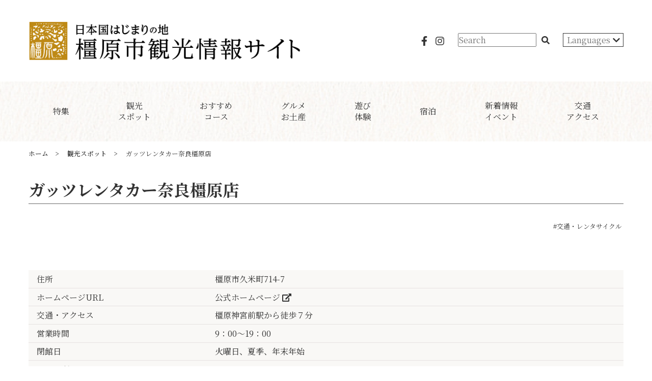

--- FILE ---
content_type: text/html; charset=UTF-8
request_url: https://kashihara-kanko.or.jp/spot/detail.php?sid=S00112
body_size: 20874
content:

<!DOCTYPE html>
<html lang="ja">
<meta charset="UTF-8">
<head>
<title>ガッツレンタカー奈良橿原店｜観光スポット｜橿原市観光情報サイト</title>

<meta name="description" content="奈良県橿原市の観光スポット「ガッツレンタカー奈良橿原店」をご紹介します。一般社団法人橿原市が運営する、奈良県橿原市の観光情報サイトです。">
<meta name="keywords" content="ガッツレンタカー奈良橿原店,観光スポット,kashihara,nara,asuka,">


<meta name="viewport" content="width=device-width, initial-scale=1.0, maximum-scale=2.0, user-scalable=yes">
<meta name="format-detection" content="telephone=no">

<meta name="twitter:card" content="summary_large_image"/>
<meta property="og:type" content="article">
<meta property="og:title" content="ガッツレンタカー奈良橿原店">
<meta property="og:description" content="奈良県橿原市の観光スポット「ガッツレンタカー奈良橿原店」をご紹介します。" />
<meta property="og:url" content="/spot/detail.php?sid=S00112">
<meta property="og:image" content="/img/ogp.jpg">

<!--[if lt IE 9 ]><meta http-equiv="X-UA-Compatible" content="IE=edge"><![endif]-->

<link rel="stylesheet" href="/css/normalize.css">
<link rel="stylesheet" href="/css/wysihtml5.css">
<link rel="stylesheet" href="/css/common.css?0825"  media="print, screen">
<link rel="stylesheet" href="/css/sp.css?0825" media="screen and (max-width: 767px)">
<link rel="stylesheet" href="/css/pc.css?0825" media="print, screen and (min-width: 768px)"> 
<link rel="apple-touch-icon" type="image/png" href="/img/apple-touch-icon-180x180.png">
<link rel="icon" type="img/png" href="/img/favicon.ico">
<link rel="preconnect" href="https://fonts.googleapis.com">
<link rel="preconnect" href="https://fonts.gstatic.com" crossorigin>
<link href="https://fonts.googleapis.com/css2?family=Sawarabi+Mincho&display=swap" rel="stylesheet">

<script src="https://ajax.googleapis.com/ajax/libs/jquery/1.11.3/jquery.min.js"></script>
<script src="/js/scriptCommon.js"></script>
<script src="/js/jquery.autoHeight.js"></script>
<script src="/js/ofi.min.js"></script>
<script async src="https://pagead2.googlesyndication.com/pagead/js/adsbygoogle.js?client=ca-pub-4441522016382521" crossorigin="anonymous"></script>
<link rel="stylesheet" href="https://cdnjs.cloudflare.com/ajax/libs/font-awesome/5.9.0/css/all.min.css" integrity="sha512-q3eWabyZPc1XTCmF+8/LuE1ozpg5xxn7iO89yfSOd5/oKvyqLngoNGsx8jq92Y8eXJ/IRxQbEC+FGSYxtk2oiw==" crossorigin="anonymous" referrerpolicy="no-referrer" />
<script src="https://cdnjs.cloudflare.com/ajax/libs/font-awesome/5.9.0/js/all.min.js" integrity="sha512-LW9+kKj/cBGHqnI4ok24dUWNR/e8sUD8RLzak1mNw5Ja2JYCmTXJTF5VpgFSw+VoBfpMvPScCo2DnKTIUjrzYw==" crossorigin="anonymous" referrerpolicy="no-referrer"></script>
<script>
  (function(d) {
    var config = {
      kitId: 'gvj2hoj',
      scriptTimeout: 3000,
      async: true
    },
    h=d.documentElement,t=setTimeout(function(){h.className=h.className.replace(/\bwf-loading\b/g,"")+" wf-inactive";},config.scriptTimeout),tk=d.createElement("script"),f=false,s=d.getElementsByTagName("script")[0],a;h.className+=" wf-loading";tk.src='https://use.typekit.net/'+config.kitId+'.js';tk.async=true;tk.onload=tk.onreadystatechange=function(){a=this.readyState;if(f||a&&a!="complete"&&a!="loaded")return;f=true;clearTimeout(t);try{Typekit.load(config)}catch(e){}};s.parentNode.insertBefore(tk,s)
  })(document);
</script>


<script>
//スマホ処理
	/*menu*/
$(document).ready(function(){
  $( function () {
    $( '.nlist' ).click( function () {
      $( '#globalNav' ).slideToggle( 300 );
      //$( 'body' ).toggleClass( 'active' );
      $( '.menu-trigger' ).toggleClass( 'active' );
      $( '.navigation' ).toggleClass( 'active' );
      } );
  } );
});

/*function toggleNav() {
    var body = document.body;
    var hamburger = document.getElementById('.nlist');
    var blackBg = document.getElementById('.menu-trigger');

    hamburger.addEventListener('click', function() {
      body.classList.toggle('active'); //メニュークリックでnav-openというクラスがbodyに付与
    });
    blackBg.addEventListener('click', function() {
      body.classList.remove('active'); //もう一度クリックで解除
    });
}
toggleNav();
  $('#globalNav a').on('click', function(){
          if (window.innerWidth <= 768) {
              $('.nav_btn').click();
          }
});*/
    
  $(document).ready(function($){
    if(window.matchMedia("(min-width: 767px)").matches) {
      $('#mainNav li a').autoHeight({column:9, clear:1});
    }
  });
</script>
<!-- Global site tag (gtag.js) - Google Analytics -->
<script async src="https://www.googletagmanager.com/gtag/js?id=G-TDM5HPMYDX"></script>
<script>
  window.dataLayer = window.dataLayer || [];
  function gtag(){dataLayer.push(arguments);}
  gtag('js', new Date());

  gtag('config', 'G-TDM5HPMYDX');
</script>
<!-- Global site tag (gtag.js) - Google Analytics(～20230701) -->
<script async src="https://www.googletagmanager.com/gtag/js?id=UA-223765644-1"></script>
<script>
  window.dataLayer = window.dataLayer || [];
  function gtag(){dataLayer.push(arguments);}
  gtag('js', new Date());

  gtag('config', 'UA-223765644-1');
</script><!--link,script common-->
  
<!--each page-->
<link rel="stylesheet" href="https://cdnjs.cloudflare.com/ajax/libs/font-awesome-animation/0.0.10/font-awesome-animation.css" type="text/css" media="all" />
<!--slider-->
<link rel="stylesheet" href="/js/slick/slick.css">
<link rel="stylesheet" href="/js/slick/slick-theme.css">
<script src="/js/slick/slick.js"></script>
<script src="/js/slick/slick.min.js"></script>
<!--news-->
  
  <script>
	
	$( function () {
		
		$( '#slideImgBox' ).slick( {
			centerMode: false,
			slidesToShow: 1,
			slidesToScroll: 1,
			dots: false,
			asNavFor: '#slideImgCP',
			pauseOnHover: false,
			autoplay: false,
    		autoplaySpeed:6000,
			speed: 2000,
      arrows: true,
		} );
			
		$( '#slideImgCP' ).slick( {
			slidesToShow: 5,
			slidesToScroll: 1,
			autoplay: false,
			asNavFor: '#slideImgBox',
			focusOnSelect: true,
		} );
		
	} );

</script>

</head>

<body id="spot" class="subpage detail">
  <div id="fb-root"></div>
  <script async defer crossorigin="anonymous" src="https://connect.facebook.net/ja_JP/sdk.js#xfbml=1&version=v11.0" nonce="UPCl923x"></script>

	<div id="wrap">
	<div id="header">
  <div class="headBg">
    <div class="headerAll">
      <header id="siteHeader" class="in">
        <h1 class="siteTtlImg wd50"><a href="/"><img src="/img/logo.png" alt="橿原市観光情報サイト"></a></h1>
        <div class="headerTop">
          <nav id="globalSub" class="flexWrap ifpc"> 
            <ul class="h_sns ifpc">
              <li><a href="https://www.facebook.com/kashiharashikankoukyoukai/posts/?ref=page_internal" target="_blank"><i class="fab fa-facebook-f"></i></a></li>
              <li><a href="https://www.instagram.com/kashihara_tourism/?utm_source=ig_embed" target="_blank"><i class="fab fa-instagram"></i></a></li>
            </ul>
            <form name="searchForm" action="/search/" method="post" class="searchForm">
              <input type="search" placeholder="Search" name="keyword">
              <button type="submit" class="siteSearch"><i class="fas fa-search"></i></button>
            </form>
                        <dl class="selectLang">
              <dt><span class="clGray">Languages</span><i class="fa fa-chevron-down ml5"></i></dt>
              <dd>
                <a href="">日本語</a>
                <a href="/en/?lang=en">English</a>
              </dd>
            </dl>
            <ul class="h_sns ifsp">
              <li><a href="https://www.facebook.com/kashiharashikankoukyoukai/posts/?ref=page_internal" target="_blank"><i class="fab fa-facebook-f"></i></a></li>
              <li><a href="https://www.instagram.com/kashihara_tourism/?utm_source=ig_embed" target="_blank"><i class="fab fa-instagram"></i></a></li>
            </ul>           
          </nav>
        </div>
      </header>
      	
    <!--トップページのみ表示-->
            
      <div class="navigation">
        <nav id="globalNav" >
          <div class="in">
            <h2 class="ifsp alc mb20">MENU</h2>
            <ul id="mainNav">
            <li><a href="/feature/"><span>特集</span></a></li>
              <li><a href="/spot/"><span>観光<br class="ifpc">スポット</span></a></li>
              <li><a href="/course/"><span>おすすめ<br class="ifpc">コース</span></a></li>
              <li><a href="/gourmet/"><span>グルメ<br class="ifpc"><span class="ifsp">・</span>お土産</span></a></li>
              <li><a href="/experience/?area_id=292050000"><span>遊び<br class="ifpc"><span class="ifsp">・</span>体験</span></a></li>
              <li><a href="/hotel/"><span>宿泊</span></a></li>
              <li><a href="/topics/"><span>新着情報<br class="ifpc"><span class="ifsp">・</span>イベント</span></a></li>
              <li><a href="/access/"><span>交通<br class="ifpc"><span class="ifsp">・</span>アクセス</span></a></li>
            </ul><!--/mainNav-->
			  
			  <nav id="globalSub" class="flexWrap ifsp">
            <ul class="h_sns">
              <li><a href="https://www.facebook.com/kashiharashikankoukyoukai/posts/?ref=page_internal" target="_blank"><i class="fab fa-facebook-f"></i></a></li>
              <li><a href="https://www.instagram.com/kashihara_tourism/?utm_source=ig_embed" target="_blank"><i class="fab fa-instagram"></i></a></li>
            </ul>
            <form name="searchForm" action="/search/" method="post" class="searchForm">
              <input type="search" placeholder="Search" name="keyword">
              <button type="submit" class="siteSearch"><i class="fas fa-search"></i></button>
            </form>
            <dl class="selectLang">
              <dd>
                <a href="">日本語</a>/
                <a href="/en/?lang=en">English</a>
              </dd>
            </dl>
          </nav>
          </div>
        </nav>
      </div>
    </div><!--/headerAll-->
  </div>
	<div class="nlist">
		<div class="menu-trigger">
			<span></span>
			<span></span>
			<span></span>
		</div>
	</div>

	

</div><!--/header-->
		<div id="container">
	
<div id="breadcrumbBox">
	<div class="in">
		<nav id="breadcrumb">
			<ul vocab="https://schema.org/" typeof="BreadcrumbList" class="bread__ul">
								<li property="itemListElement" typeof="ListItem">
					<a href="../" property="item" typeof="WebPage" class="bread__ul__btn">
						<span property="name">ホーム</span></a>
					<meta property="position" content="0" />
				</li>
												<li property="itemListElement" typeof="ListItem">
					<a href="./" property="item" typeof="WebPage" class="bread__ul__btn">
						<span property="name">観光スポット</span></a>
					<meta property="position" content="1" />
				</li>
												<li property="itemListElement" typeof="ListItem">
					<span property="name">ガッツレンタカー奈良橿原店</span>
					<meta property="position" content="2" />
				</li>
											</ul>
		</nav>
	</div>
</div>      
			<main>

        <section id="spotConts" class="contents">
          <div class="in">

            <h1>
                            ガッツレンタカー奈良橿原店            </h1>
              <div class="catBox alr">
                                                                                    <p>#交通・レンタサイクル</p>
                                                </div>

            

            <div class="expTxt">
                                        </div>
            
          </div><!--/in-->

          <div class="bg">
            <div class="in">
                <div class="detailBox">
                  <!--<h3 class="sqHL"><span>基</span><span>本</span><span>情</span><span>報</span></h3>-->
                                      <div class="detailTable">
                                          <dl class="deDlBox">
                        <dt>住所</dt>
                        <dd>橿原市久米町714-7</dd>
                      </dl>
                                          <dl class="deDlBox">
                        <dt>ホームページURL</dt>
                        <dd><a href="https://guts-rentacar.com/shop/nara/narakashihara/" target="_blank" class="url-link">公式ホームページ <i class="fas fa-external-link-alt"></i></a></dd>
                      </dl>
                                          <dl class="deDlBox">
                        <dt>交通・アクセス</dt>
                        <dd>橿原神宮前駅から徒歩７分</dd>
                      </dl>
                                          <dl class="deDlBox">
                        <dt>営業時間</dt>
                        <dd>9：00～19：00</dd>
                      </dl>
                                          <dl class="deDlBox">
                        <dt>閉館日</dt>
                        <dd>火曜日、夏季、年末年始</dd>
                      </dl>
                                          <dl class="deDlBox">
                        <dt>カード利用</dt>
                        <dd>可</dd>
                      </dl>
                                          <dl class="deDlBox">
                        <dt>お問い合わせ先</dt>
                        <dd>ガッツレンタカー奈良橿原店</dd>
                      </dl>
                                          <dl class="deDlBox">
                        <dt>TEL</dt>
                        <dd>0744-20-2250</dd>
                      </dl>
                                        </div>
                                  </div>
              </div>
          </div>
          <div class="in">
                              <div class="gMap">
                  <!--<h3 class="sqHL"><span>周</span><span>辺</span><span>地</span><span>図</span></h3>-->
                  <iframe src="https://www.google.com/maps/embed?pb=!1m18!1m12!1m3!1d3288.595446798329!2d135.7937443147116!3d34.48778570210021!2m3!1f0!2f0!3f0!3m2!1i1024!2i768!4f13.1!3m3!1m2!1s0x6006ccda3fdb709b%3A0xec7d8bc9c80ec2f9!2z44Ks44OD44OE44Os44Oz44K_44Kr44O85aWI6Imv5qm_5Y6f5bqX!5e0!3m2!1sja!2sjp!4v1667265733786!5m2!1sja!2sjp" width="600" height="450" style="border:0;" allowfullscreen="" loading="lazy" referrerpolicy="no-referrer-when-downgrade"></iframe>                </div>
                          
          </div><!-- /in -->
        </section><!--/contents-->
        
                <div class="grayBg">
        <section id="recommendBox" class="contents">
          <div class="in">
            <h3 class="recoHL">周辺観光スポット</h1>

            <div id="spotLists" class="commonLists clm3 spclm2">


                                  <div class="commonBox">
                    <a href="/spot/detail.php?sid=S00099">
                      <p class="squareImg">
                                                  <img src="/img_data/S00099_1.jpg?20220915090339" alt="太神宮灯籠（だいじんぐうとうろう）" class="ofi">
                                              </p>
                      <div class="detail">
                        <p>太神宮灯籠（だいじんぐうとうろう）</p>
                      </div>
                    </a>
                  </div>
                                  <div class="commonBox">
                    <a href="/spot/detail.php?sid=S00013">
                      <p class="squareImg">
                                                  <img src="/img_data/S00013_1.jpg?20231202114108" alt="益田岩船" class="ofi">
                                              </p>
                      <div class="detail">
                        <p>益田岩船</p>
                      </div>
                    </a>
                  </div>
                                  <div class="commonBox">
                    <a href="/spot/detail.php?sid=S00049">
                      <p class="squareImg">
                                                  <img src="/img_data/S00049_1.jpg?20231205054046" alt="植山古墳" class="ofi">
                                              </p>
                      <div class="detail">
                        <p>植山古墳</p>
                      </div>
                    </a>
                  </div>
                            </div>
          </div>
        </section><!--/contents-->
        </div>
                
        
			</main>
        
		</div><!--/container-->

	<div id="social">
			
	<!--facebook-->
	<p class="sclFb"><a target="_blank" href="https://www.facebook.com/sharer.php?u=/spot/detail.php?sid=S00112" class="fb-xfbml-parse-ignore"><i class="fab fa-facebook-f"></i><br><span></span></a></p>

	<!--twitter-->
	<p class="sclTw"><a class="button-twitter" href="http://twitter.com/intent/tweet?text=ガッツレンタカー奈良橿原店&nbsp;&nbsp;&amp;url=/spot/detail.php?sid=S00112" onclick="window.open(encodeURI(decodeURI(this.href)), 'tweetwindow', 'width=550, height=450, personalbar=0, toolbar=0, scrollbars=1, resizable=1' ); return false;" target="_blank"><i class="fab fa-twitter"></i><br><span></span></a></p>
	
	<!-- LINE -->
	<p class="sclLINE"><a href="http://line.me/R/msg/text/?ガッツレンタカー奈良橿原店%0D%0A/spot/detail.php?sid=S00112"><i class="fab fa-line"></i><br><span></span></a>
	</p>

</div><!--/social-->

      <script async src="https://pagead2.googlesyndication.com/pagead/js/adsbygoogle.js?client=ca-pub-4441522016382521"
         crossorigin="anonymous"></script>
    <ins class="adsbygoogle alc mb60"
         style="display:block"
         data-ad-client="ca-pub-4441522016382521"
         data-ad-slot="2597156831"
         data-ad-format="rectangle"
         data-full-width-responsive="true"></ins>
    <script>
         (adsbygoogle = window.adsbygoogle || []).push({});
    </script>
<p id="pageTop"><a href="#"></a></p>
<footer id="footer" class="alcPC">
  <div class="in">
    <div class="both">
    <nav class="footTopNav ifpc">
      <ul>
        <li><a href="/about/">橿原市について</a></li>
        <li><a href="/feature/">特集</a></li>
        <li><a href="/spot/">観光<span class="nl">スポット</span></a></li>
        <li><a href="/course/">おすすめ<span class="nl">コース</span></a></li>
        <li><a href="/gourmet/">グルメ・<span class="nl">お土産</span></a></li>
        <li><a href="/experience/?area_id=292050000">遊び・<span class="nl">体験</span></a></li>
        <li><a href="/hotel/">宿泊</a></li>
        <li><a href="/topics/">新着情報・<span class="nl">イベント</span></a></li>
        <li><a href="/access/">交通・<span class="nl">アクセス</span></a></li>
      </ul>
    </nav>
    <nav class="footMidNav">
      <ul class="clm5">
        <li class="ifsp"><a href="/about/">橿原市について</a></li>
        <li><a href="/pamphlet/">観光パンフレット</a></li>
        <li><a href="/feature/detail.php?fid=34">橿原市観光親善大使</a></li>
        <li><a href="/volunteer/">ボランティアガイド</a></li>
        <li><a href="/contact/">お問い合わせ</a></li>
        <li><a href="/association/memberlist/">協会会員紹介</a></li>
      </ul>
    </nav>
    <nav class="footBtmNav">
      <ul>
        <li><a href="/kiyaku.php">サイト利用規約</a></li>
        <li><a href="/association/">観光協会について</a></li>
        <li><a href="/policy.php">個人情報保護について</a></li>
        <li><a href="/link.php">関連サイト</a></li>
        <li><a href="/contact/pamphlet.php">観光パンフレット請求</a></li>
        <li><a href="/sitemap.php">サイトマップ</a></li>
      </ul>
    </nav>
    </div>
  </div>
    <div class="addressBox">
      <div class="in">
        <div class="footAddress alc mb20">
          <p class="fs12 bold">一般社団法人橿原市観光協会</p>
          <p>〒634-0812 奈良県橿原市今井町2-3-5（今井まちなみ交流センター内）</p>
          <p>TEL：0744-20-1123／FAX：0744-23-0223</p>
        </div>

        </div>
        <p class="siteTtlImg"><a href=""><img src="/img/logo.png" alt="橿原市観光情報サイト"></a></p>
        <p id="copyright">Copyright &copy; Kashihara City Tourism Association</p>
      </div>
    </div>
</footer>
	</div><!--/wrap-->
 
</body>
</html>

--- FILE ---
content_type: text/html; charset=utf-8
request_url: https://www.google.com/recaptcha/api2/aframe
body_size: 268
content:
<!DOCTYPE HTML><html><head><meta http-equiv="content-type" content="text/html; charset=UTF-8"></head><body><script nonce="URvBlrQlzXGiFEw4WuofkQ">/** Anti-fraud and anti-abuse applications only. See google.com/recaptcha */ try{var clients={'sodar':'https://pagead2.googlesyndication.com/pagead/sodar?'};window.addEventListener("message",function(a){try{if(a.source===window.parent){var b=JSON.parse(a.data);var c=clients[b['id']];if(c){var d=document.createElement('img');d.src=c+b['params']+'&rc='+(localStorage.getItem("rc::a")?sessionStorage.getItem("rc::b"):"");window.document.body.appendChild(d);sessionStorage.setItem("rc::e",parseInt(sessionStorage.getItem("rc::e")||0)+1);localStorage.setItem("rc::h",'1766419342066');}}}catch(b){}});window.parent.postMessage("_grecaptcha_ready", "*");}catch(b){}</script></body></html>

--- FILE ---
content_type: text/css
request_url: https://kashihara-kanko.or.jp/css/wysihtml5.css
body_size: 2780
content:
.wysiwyg-font-size-smaller {
  /*font-size: smaller;*/
	font-size: 80%;
}

.wysiwyg-font-size-larger {
  /*font-size: larger;*/
	font-size: 130%;
}

.wysiwyg-font-size-xx-large {
  font-size: xx-large;
}

.wysiwyg-font-size-x-large {
  font-size: x-large;
}

.wysiwyg-font-size-large {
  font-size: large;
}

.wysiwyg-font-size-medium {
  /*font-size: medium;*/
	font-size: 100%;
}

.wysiwyg-font-size-small {
  font-size: small;
}

.wysiwyg-font-size-x-small {
  font-size: x-small;
}

.wysiwyg-font-size-xx-small {
  font-size: xx-small;
}

.wysiwyg-color-black {
  /*color: black;*/
	color: #333333;
}

.wysiwyg-color-silver {
  color: silver;
}

.wysiwyg-color-gray {
  color: gray;
}

.wysiwyg-color-white {
  color: white;
}

.wysiwyg-color-maroon {
  color: maroon;
}

.wysiwyg-color-red {
  color: red;
}

.wysiwyg-color-purple {
  color: purple;
}

.wysiwyg-color-fuchsia {
  color: fuchsia;
}

.wysiwyg-color-green {
  color: green;
}

.wysiwyg-color-lime {
  color: lime;
}

.wysiwyg-color-olive {
  color: olive;
}

.wysiwyg-color-yellow {
  color: yellow;
}

.wysiwyg-color-navy {
  color: navy;
}

.wysiwyg-color-blue {
  color: blue;
}

.wysiwyg-color-teal {
  color: teal;
}

.wysiwyg-color-aqua {
  color: aqua;
}

.wysiwyg-color-pink {
  color: hotpink;
}

.wysiwyg-color-orange {
  color: orange;
}

.wysiwyg-text-align-right {
  text-align: right;
}

.wysiwyg-text-align-center {
  text-align: center;
}

.wysiwyg-text-align-left {
  text-align: left;
}

.wysiwyg-text-align-justify {
  text-align: justify;
}

.wysiwyg-float-left {
  float: left;
  margin: 0 8px 8px 0;
}

.wysiwyg-float-right {
  float: right;
  margin: 0 0 8px 8px;
}

.wysiwyg-clear-right {
  clear: right;
}

.wysiwyg-clear-left {
  clear: left;
}

.mainTxt i,
.wysihtml5-editor i {
	font-family:"ＭＳ ゴシック", "MS Gothic", "Osaka－等幅", Osaka-mono, monospace;
	
}


.wysihtml5-sandbox{
	/*width: 700px !important;*/
	height: 400px !important;
	padding: 5px !important;
}
.wysihtml5-editor h3 {
	margin-top: 10px;
	margin-bottom: 5px;
	padding-left: 5px;
	border-left: 5px #ccc solid;
	font-size: 1.2em;
	line-height: 1.2em;
}
.wysihtml5-editor h4 {
	margin-top: 10px;
	margin-bottom: 5px;
	padding-left: 5px;
	border-left: 3px #ccc double;
	font-size: 1.1em;
	line-height: 1.1em;
}

.wysihtml5-editor table,
.wysihtml5-editor th,
.wysihtml5-editor td {
	border: #999 1px solid;
}

.wysihtml5-editor th,
.wysihtml5-editor td {
	min-width: 30px;
}

.wysihtml5-editor table td.wysiwyg-tmp-selected-cell,
.wysihtml5-editor table th.wysiwyg-tmp-selected-cell {
	outline: 2px solid #66BAFF;
}

--- FILE ---
content_type: text/css
request_url: https://kashihara-kanko.or.jp/css/common.css?0825
body_size: 26221
content:
@charset "utf-8";
@import url(//fonts.googleapis.com/earlyaccess/notosansjp.css);
@import url(//fonts.googleapis.com/earlyaccess/notosansjapanese.css);
@import url("https://fonts.googleapis.com/css2?family=Noto+Serif+JP:wght@400;700&display=swap");
@font-face {
  font-family: YuGothicM;
  src: local(Yu Gothic Medium);
}
/* --------------
 reset
-------------- */
body,
div,
dl,
dt,
dd,
ul,
ol,
li,
h1,
h2,
h3,
h4,
h5,
h6,
pre,
code,
form,
fieldset,
legend,
input,
textarea,
p,
blockquote,
th,
td {
  margin: 0;
  padding: 0;
}
ol,
ul {
  list-style: none;
}
caption {
  text-align: left;
}

img {
  max-width: 100% !important;
  height: auto;
  vertical-align: bottom;
}
iframe {
  max-width: 100% !important;
  border: 0;
}

/* --------------
 clearfix
-------------- */
div:after,
ul:after,
ol:after,
dl:after,
header:after,
footer:after,
nav:after,
section:after,
article:after {
  content: "";
  display: block;
  clear: both;
}

/* --------------
 base
-------------- */
body {
  color: #333333;
  font: 16px/1.6 "Noto Serif JP", "游明朝", "YuMincho", "ヒラギノ明朝 ProN W3",
    "Hiragino Mincho ProN", "HG明朝E", "ＭＳ Ｐ明朝", "ＭＳ 明朝", "MS PMincho",
    serif;
  word-wrap: break-word;
  overflow-wrap: break-word;
  background-color: #fff;
}
.in {
  width: 100%;
  margin: 0 auto;
}

@media all and (-ms-high-contrast: none) {
  body {
    font: 16px/1.6 "メイリオ", Meiryo, YuGothic, YuGothicM, 游ゴシック体,
      "Yu Gothic", YuGothic, "Noto Sans JP", "Century Gothic",
      "ヒラギノ角ゴシック Pro", "Hiragino Kaku Gothic Pro", "ＭＳ Ｐゴシック",
      "MS PGothic", sans-serif;
  }
}

.serif {
  font-family: "Noto Serif JP", "游明朝", YuMincho, "ヒラギノ明朝 ProN W3",
    "Hiragino Mincho ProN", "HG明朝E", "ＭＳ Ｐ明朝", "ＭＳ 明朝", serif;
}

.sans-serif {
  font-family: "Noto Sans JP", "Century Gothic", YuGothic, YuGothicM,
    游ゴシック体, "Yu Gothic", YuGothic, "ヒラギノ角ゴシック Pro",
    "Hiragino Kaku Gothic Pro", メイリオ, Meiryo, "ＭＳ Ｐゴシック",
    "MS PGothic", sans-serif;
}

body * {
  box-sizing: border-box;
}

h1,
h2,
h3,
h4,
h5,
h6 {
  line-height: 1.2;
  word-break: break-word !important;
}
h1 {
  font-size: 1.5em;
}
h2 {
  font-size: 1.3em;
}
h3 {
  font-size: 1.2em;
}
h4 {
  font-size: 1.1em;
}
h5 {
  font-size: 1em;
}
h6 {
  font-size: 1em;
}

.clNavy {
  color: #0f4261;
}

.clRed {
  color: #e10003;
  font-weight: bold;
}
.clBlack {
  color: #000;
}
.clGray {
  color: #777;
}
/* link */
a {
  color: #333;
  text-decoration: none;
  z-index: 1;
}
a:hover {
  color: #999;
  transition: 0.3s;
  /*text-decoration: underline;*/
  /*-moz-opacity:0.7;
  opacity: .7;*/
}
a:hover img {
  -moz-opacity: 0.7;
  opacity: 0.7;
}

/* --------------
 modules css
-------------- */
/* ---------- font weight */
.thin {
  font-weight: 100 !important;
}
.demilight {
  font-weight: 300 !important;
}
.normal {
  font-weight: 400 !important;
}
.medium {
  font-weight: 500 !important;
}
.bold {
  font-weight: 700 !important;
}
.black {
  font-weight: 900 !important;
}

/* ---------- align */
.alc {
  text-align: center !important;
}
.alr {
  text-align: right !important;
}
.all {
  text-align: left !important;
}

.alt {
  vertical-align: top !important;
}
.alb {
  text-align: bottom !important;
}

/* ---------- float */
.noFloat {
  float: none !important;
}

/* ---------- Cancele */
.both {
  clear: both;
}

/* ---------- margin,padding */
.mb0 {
  margin-bottom: 0px !important;
}
.mb3 {
  margin-bottom: 3px !important;
}
.mb5 {
  margin-bottom: 5px !important;
}
.mb10 {
  margin-bottom: 10px !important;
}
.mb15 {
  margin-bottom: 15px !important;
}
.mb20 {
  margin-bottom: 20px !important;
}
.mb25 {
  margin-bottom: 25px !important;
}
.mb30 {
  margin-bottom: 30px !important;
}
.mb35 {
  margin-bottom: 35px !important;
}
.mb40 {
  margin-bottom: 40px !important;
}
.mb45 {
  margin-bottom: 45px !important;
}
.mb50 {
  margin-bottom: 50px !important;
}
.mb55 {
  margin-bottom: 55px !important;
}
.mb60 {
  margin-bottom: 60px !important;
}
.mb70 {
  margin-bottom: 70px !important;
}
.mb80 {
  margin-bottom: 80px !important;
}
.mb90 {
  margin-bottom: 90px !important;
}
.mb100 {
  margin-bottom: 100px !important;
}

.ml0 {
  margin-left: 0px !important;
}
.ml5 {
  margin-left: 5px !important;
}
.ml10 {
  margin-left: 10px !important;
}
.ml20 {
  margin-left: 20px !important;
}
.ml30 {
  margin-left: 30px !important;
}

.mr0 {
  margin-right: 0px !important;
}
.mr5 {
  margin-right: 5px !important;
}
.mr10 {
  margin-right: 10px !important;
}
.mr20 {
  margin-right: 20px !important;
}
.mr30 {
  margin-right: 30px !important;
}

.mt0 {
  margin-top: 0px !important;
}
.mt3 {
  margin-top: 3px !important;
}
.mt5 {
  margin-top: 5px !important;
}
.mt10 {
  margin-top: 10px !important;
}
.mt15 {
  margin-top: 15px !important;
}
.mt20 {
  margin-top: 20px !important;
}
.mt30 {
  margin-top: 30px !important;
}
.mt50 {
  margin-top: 50px !important;
}

.pb0 {
  padding-bottom: 0px !important;
}
.pb3 {
  padding-bottom: 3px !important;
}
.pb5 {
  padding-bottom: 5px !important;
}
.pb10 {
  padding-bottom: 10px !important;
}
.pb20 {
  padding-bottom: 20px !important;
}
.pb30 {
  padding-bottom: 30px !important;
}

.pt0 {
  padding-top: 0px !important;
}
.pt3 {
  padding-top: 3px !important;
}
.pt5 {
  padding-top: 5px !important;
}
.pt10 {
  padding-top: 10px !important;
}
.pt15 {
  padding-top: 15px !important;
}
.pt20 {
  padding-top: 20px !important;
}
.pt30 {
  padding-top: 30px !important;
}

.pl0 {
  padding-left: 0px !important;
}
.pl3 {
  padding-left: 3px !important;
}
.pl5 {
  padding-left: 5px !important;
}
.pl10 {
  padding-left: 10px !important;
}
.pl20 {
  padding-left: 20px !important;
}

.pr0 {
  padding-right: 0px !important;
}
.pr3 {
  padding-right: 3px !important;
}
.pr5 {
  padding-right: 5px !important;
}
.pr10 {
  padding-right: 10px !important;
}
.pr20 {
  padding-right: 20px !important;
}

/* ----- text */
.txtS {
  color: #666;
  font-size: 85%;
}

.txtNavy {
  color: #0f4261;
}

.clLtBl a {
  /* color: #00839e; */
}

/* ----- text 縦書き */

.taketori-col {
  height: auto !important;
  padding-bottom: 0 !important;
}

/* ----- list */
.ulDisc {
  margin-left: 22px;
  line-height: 1.4;
  list-style: outside disc;
}

li.discNone {
  list-style: none !important;
  margin-bottom: 0 !important;
}

.olDecimal {
  margin-left: 22px;
  list-style: outside decimal;
}
.olInitial {
  list-style: initial;
  margin: 1em;
}

.ulDisc li,
.olDecimal li {
  margin-bottom: 10px;
}

/* ----- decoration (button, etc...) */

/* ----- button */

/* ----- img */
.ofi {
  object-fit: cover;
  font-family: "object-fit: cover;";
}

.ofi-contain {
  object-fit: contain;
  font-family: "object-fit: contain;";
}

.siteSearch {
  background: none;
  border: none;
}
.squareImg::before {
  content: "";
  display: block;
  padding-top: 100%;
}

.squareImg img {
  position: absolute;
  width: 100%;
  height: 100%;
  top: 0;
  right: 0;
  bottom: 0;
  left: 0;
  margin: auto;
  object-fit: cover;
}
#homeSns .squareImg img {
  position: absolute;
  width: 100%;
  height: 100%;
  top: 0;
  right: 0;
  bottom: 0;
  left: 0;
  margin: auto;
}

.img75 {
  position: relative;
}
.img75::before {
  content: "";
  display: block;
  padding-top: 75%;
}
.img75 img {
  position: absolute;
  width: 100%;
  height: 100%;
  top: 0;
  right: 0;
  bottom: 0;
  left: 0;
  margin: auto;
}

/* ----- imgbox */

.imgBox {
  position: relative;
  width: 100%;
  overflow: hidden;
}

.imgBox img {
  width: 100%;
  height: auto;
  position: absolute;
  top: 50%;
  left: 50%;
  transform: translate(-50%, -50%);
}

/* ----- margin,padding for contents */

/* ----- fadein */

.fadein {
  opacity: 0.1;
  transform: translate(0, 120px);
  transition: all 800ms;
}

/* 画面内に入った状態 */
.fadein.scrollin {
  opacity: 1;
  transform: translate(0, 0);
}

/* ----- background color */

.beigeBg {
  background-color: #f7f5f4;
}

.bgPink {
  background: url("../img/bgPink.jpg");
}

/* ----- coming soon用（後、削除） */

a.eventNone {
  pointer-events: none !important;
}

/* ----- flex */
.flex {
  display: flex;
}
.flexWrap {
  display: flex;
  flex-wrap: wrap;
}

/* ----- 折り返し */
.nl {
  display: inline-block;
}

/* ----- slick */
.slick-prev,
.homeSlide .slick-next {
  z-index: 10;
}
.slick-slider .slick-prev::before,
.slick-slider .slick-next::before {
  font-family: "Font Awesome 5 Free";
  font-weight: 900;
  opacity: 1;
}
.slick-slider .slick-prev::before {
  content: "\f053";
}
.slick-slider .slick-next::before {
  content: "\f054";
}

#mv .slick-prev::before,
#mv .slick-next::before {
  font-size: 30px;
}
#mv .slick-prev {
  left: 30px;
}
#mv .slick-next {
  right: 30px;
}

.homeSlide .slick-prev,
.homeSlide .slick-next {
  top: auto;
  bottom: -60px;
}
.homeSlide .slick-prev:before,
.homeSlide .slick-next:before {
  color: #333;
  font-size: 15px;
}
.homeSlide .slick-dots li button:before {
  content: "◆";
  opacity: 1;
  font-size: 12px;
}
.homeSlide .slick-dots li.slick-active button:before {
  color: #f00;
}

.homeSlideBox h3 {
  line-height: 1.6;
}

/* --------------
 tdc reset
-------------- */

main button,
main input,
main select,
main textarea {
  -webkit-appearance: auto;
  -moz-appearance: auto;
  appearance: auto;
  background: auto;
  border: solid 1px #999;
}
#container select {
  font-weight: normal;
  border: solid 1px #999;
  border-radius: 0;
  background: #fff;
  /*background-repeat: no-repeat;
  background-position: 100% 50%;*/
}
#container select option {
  font-weight: normal;
}

/* --------------
 common
-------------- */

/* =header
-------------------------------------------------------------- **/

#mv {
  text-align: center;
  margin: 0 auto;
}
#mv p {
  position: relative;
  width: 100%;
}
#mv p::before {
  content: "";
  display: block;
}
#mv p img {
  position: absolute;
  width: 100%;
  height: 100%;
  top: 0;
  right: 0;
  bottom: 0;
  left: 0;
  margin: auto;
  object-fit: cover;
}
#mv .slick-track {
  display: flex;
}
#mv .slick-slide {
  float: none;
}
#mv .slick-slide a {
  display: block;
}
#mv .slick-slide .imgBox {
  position: relative;
  overflow: hidden;
  width: 100%;
  height: 100%;
}
#mv .slick-slide img {
  margin: auto;
  width: 100%;
  height: 100%;
}

#header a {
  color: #333;
}
#header a:hover {
  color: #999;
}

/* =siteHeader
---------------------------------------------------- */

.navOutside {
  /*filter: drop-shadow(2px 4px 6px rgba(0,0,0,.14));*/
  background-color: #fff;
}

@media all and (-ms-high-contrast: none) {
  .navOutside {
    box-shadow: 2px 4px 6px rgba(0, 0, 0, 0.14);
  }
}

#siteHeader {
  text-align: left;
}

#globalSub .h_sns {
  display: flex;
  font-size: 1.2em;
}

#globalNav li {
  /*padding: .5em .5em .3em;*/
}

/* =globalNav
---------------------------------------------------- */

/* =container
-------------------------------------------------------------- **/
/* =breadcrumb
---------------------------------------------------- */

.bread__ul li {
  display: inline-block;
}

.bread__ul li a {
  color: #000;
}

.bread__ul li a:after {
  content: "　>　";
}

/* =headline / titles
---------------------------------------------------- */

/* =sidebar
---------------------------------------------------- */
/* =aside
------------------------------------------ */

/* =footer
-------------------------------------------------------------- **/

#footer {
  background-color: #f1f0f0;
}

/* =siteFooter
---------------------------------------------------- */

/* =copyright
---------------------------------------------------- */
#copyright {
  font-size: 0.8em;
}

/* =pageTop
---------------------------------------------------- */
#pageTop {
  display: block;
  position: fixed;
  z-index: 6;
}

#pageTop a {
  background: url(../img/pagetop.png) no-repeat;
  background-size: contain;
  display: block;
  position: fixed;
  bottom: 10%;
  right: 0;
  width: 70px;
  height: 50px;
}

/* =#social
---------------------------------------------------- */
#social {
  display: flex;
  justify-content: center;
  margin-top: 30px;
  margin-bottom: 30px;
}
#social > p {
  margin: 0 0.2em;
  text-align: center;
}
#social a {
  display: block;
  color: #fff;
  padding: 0.5em;
  width: 40px;
  height: 40px;
}
#social a:hover {
  opacity: 0.7;
}
#social a i {
  font-size: 1.2rem;
}
#social a span {
  font-size: 0.8rem;
}
.sclFb a {
  background-color: #1877f2;
}
.sclTw a {
  background-color: #1da1f2;
}
.sclLINE a {
  background-color: #06c755;
}

/* =pagenation
---------------------------------------------------- */
.pager b {
  background-color: #7e972c;
  color: #fff;
  border: 1px solid #7e972c;
  padding: 0.2em 0.5em;
  margin: 0 0.2em 1em;
  display: inline-block;
}
.pager a {
  border: 1px solid #7e972c;
  padding: 0.2em 0.5em;
  color: #7e972c;
  margin: 0 0.2em 1em;
  display: inline-block;
}

/* --------------
 home contents
-------------- */
/* =visual
---------------------------------------------------- */

/* =top
---------------------------------------------------- */
#home h2 {
  text-align: center;
}

/* = about*/

/* =news */
.tabmenu {
  clear: both;
}
.tabmenu li.select {
  background-color: #f00;
  color: #fff;
  cursor: default;
}
.tabmenu li {
  background-color: #999;
  color: #fff;
  cursor: pointer;
  width: 150px;
  padding: 0.2em 0;
  font-size: 0.9em;
}

#homeNewsEvent .tabcont dl {
  padding: 1em 0;
  border-bottom: solid 1px #aaa;
}
#homeNewsEvent .tabcont > li ul li:last-child dl {
  border-bottom: none;
}

#homeNewsEvent .tabcont dt {
  float: left;
}
#homeNewsEvent .tabcont dd {
  float: right;
}

.linkTri {
  position: relative;
  display: inline-block;
}
.linkTri::before {
  position: absolute;
  left: -1.2em;
  content: "\f0da";
  font-family: "Font Awesome 5 Free";
  font-weight: 900;
  color: #f00;
}

/* = */

/* --------------
 subpages contents
-------------- */

/* = slide */

#slideImgCP .slick-track {
  transform: translate3d(0, 0, 0) !important;
}

#slideImgCP .slick-track {
  display: flex !important;
  justify-content: center !important;
  width: 100% !important;
}

#slideImgCP {
  text-align: center;
}

#slideImgCP .imgBox {
  height: 80px;
  margin: 0 2% 0 0;
}

#slideImgCP .imgBox:last-child {
  margin-right: 0;
}

#slideImgCP .imgBox.thumbnail-current {
  opacity: 0.5;
}

#slideImgCP img {
  opacity: 0.6;
}

#slideImgCP .slick-current img {
  opacity: 1;
}

/* =page
---------------------------------------------------- */

/*common*/
.subpage main h1 {
  border-bottom: solid 1px #666;
}
h3.sqHL {
  margin-bottom: 1.5em;
}
h3.sqHL span {
  border: solid 1px #999;
  padding: 0.15em 0.35em;
  margin-right: 0.1em;
}
h3.recoHL {
  text-align: center;
  padding: 0.3em 0;
  border-top: solid #333 1px;
  border-bottom: solid #333 1px;
  letter-spacing: 0.5em;
  margin-bottom: 20px;
}
h3.LinkHL {
  border-bottom: solid 1px #333;
  padding-bottom: 0.3em;
  letter-spacing: 0.5em;
}
.subpage h4 {
  margin: 10px 0 5px;
}

.catBox p {
  display: inline-block;
  margin: 0 0.2em;
  font-size: 0.8em;
}

/*index*/
.index .contentList dl {
  padding: 1em 0;
  /*border-bottom: solid 1px #aaa;*/
}
.index .contentList dl:last-child {
  border-bottom: none;
}
.index .contentList dl a {
  clear: both;
}

/*detail*/
.detailBox .detailTable {
  /* border: solid 1px #cbc5c0; */
}
.detailBox dl.deDlBox {
  border-bottom: solid 1px #e6e2e1;
}
.detailBox dl.deDlBox:last-child {
  border-bottom: none;
}

#detailslideImg #slideImgBox figure .figure_detail img {
  max-height: 700px;
  object-fit: scale-down;
}

/*topics*/
.index article.card a {
  display: flex;
}
.index article.card figure {
  width: 10%;
}
.index article.card .card-section {
  margin: 1em;
  width: 85%;
}

.index article.card .imgBox {
  position: static;
}

.index article.card .card-section h3 {
}
.detail .tbl-topics {
  margin-bottom: 20px;
}
.detail .tbl-topics th {
  padding: 0.2em 0.5em;
}
.detail .tbl-topics td {
  border: none;
}

/*course*/
#courseLists .commonBox {
  margin: 20px auto;
}
#courseLists .commonBox a {
  display: flex;
}
#courseLists .commonBox .imgBox {
  width: 20%;
  height: 15vw;
  margin-right: 3%;
}
#courseLists .commonBox .detail {
  width: 75%;
}

/* =search
------------------------------- */

.search-box {
  padding: 5px;
  border-bottom: #ddd dashed 1px;
}

.search-box .search-box-terms {
  padding-top: 1rem;
}
.search-box .search-box-terms .search-box-terms-item {
  display: inline-block;
  padding: 5px;
}
.search-box .search-box-btn {
  padding: 1rem 0;
}
.search-box input[type="search"],
.search-box input[type="text"],
.search-box select {
  padding: 5px;
}
.coursePointSummary {
  border: #aaa double 3px;
  padding: 1%;
} /*
.bdr-course {
  border-color: #d0c700 !important;
}*/
.contents p {
  margin-bottom: 1rem;
}
.coursePointSummary h2 {
  margin-top: -1.2em;
}
.coursePointSummary h2 b {
  background: #fff;
  padding: 0.1em 0.8em;
}
/*.cl-course {
  color: #d0c700;
}
.cl-bike {
  color: #A0D886;
} 
.cl-car {
 
  color: #E95D5F;
}
.cl-walk {
  color: #EB9923;
}
.cl-bus {
  color: #23c3eb;
}*/
.frame {
  position: relative;
} /*
.fa-car {
  position: absolute;
  top: 35%;
  left: 5%;
  font-size: 90%;
}
.fa-bus {
  position: absolute;
  top: 45%;
  left: 10%;
  font-size: 80%;
}
.fa-bicycle {
  position: absolute;
  top: 50%;
  left: 6%;
  font-size: 70%;
}
.fa-walking {
  position: absolute;
  top: 45%;
  left: 23%;
  font-size: 80%;
}*/

.fa-car-side {
  /* transform: rotate(344deg); */
}

.fa-lg .clWt {
  position: absolute;
  line-height: 0.75em;
  vertical-align: -0.0667em;
  font-size: 80%;
  top: 20%;
}
.coursePointSummary li + li:before {
  content: "";
  width: 0;
  height: 0;
  margin: 3px;
  margin-right: 5px;
  border-color: transparent;
  border-width: 5px 0 5px 8px;
  border-style: solid;
  border-left-color: #aaa;
  display: inline-block;
  vertical-align: middle;
}
.coursePointSummary li {
  display: inline-block;
}
.mainImg img {
  width: 100% !important;
}
.btnSquare .next,
.btnSquare2 .next,
.btnSquare3 .next,
.btnRound .next {
  display: block;
  height: 1em;
  position: absolute;
  top: 0;
  bottom: 0;
  right: 1em;
  margin: auto;
}

#courseDetail .pointBox h2 {
  padding: 12px 0.5em;
  position: relative;
  z-index: 1;
  border: 5px solid #eee; /* 線の太さ・種類・色 */
  position: relative;
  z-index: 0;
}

#courseDetail .pointBox h2:before {
  border-top: 5px solid #f0b8bf; /* 一部だけ異なる線の太さ・種類・色 */
  border-left: 5px solid #f0b8bf; /* 一部だけ異なる線の太さ・種類・色 */
  content: "";
  display: block;
  position: absolute;
  top: -5px;
  left: -5px;
  width: 20px;
  height: 20px;
  z-index: 1;
}
#courseDetail .pointBox h2:before {
  top: 0;
}
#courseDetail .pointBox h2:after {
  bottom: 0;
}
.btn-d {
  display: inline-block;
  margin: 0.25rem;
  padding: 1rem 1.5rem;
  text-align: center;
  color: #222;
  font-weight: bold;
  border-radius: 10px;
  background-image: -webkit-gradient(
    linear,
    left top,
    right top,
    from(rgba(255, 255, 255, 0.5)),
    to(rgba(255, 255, 255, 0))
  );
  background-image: -webkit-linear-gradient(
    left,
    rgba(255, 255, 255, 0.5) 50%,
    rgba(255, 255, 255, 0) 51%
  );
  background-image: linear-gradient(
    to right,
    rgba(255, 255, 255, 0.5) 50%,
    rgba(255, 255, 255, 0) 51%
  );
  background-size: 210% auto;
  background-position: right top;
}
.pagination {
  width: 100%;
  text-align: center;
  margin-top: 2rem;
}
.pagination b,
.pagination a {
  display: inline-block;
  font-size: 0.9em;
  margin: 1px 2px;
  padding: 0.5em 0.7em;
  text-decoration: none;
  text-align: center;
  font-weight: bold;
  color: #6893bd;
  line-height: 1;
  border: #6893bd solid 1px;
}
.pagination b,
.pagination a:hover {
  background: #6893bd;
  color: #fff;
}
.bdrAll2 {
  border: #c3baa9 solid 1px;
}
.bgWt {
  background-color: #fff !important;
}
.bgBox {
  padding: 10px;
}
#experienceLists h3,
.gourmetListSearch h3,
.shopListSearch h3,
.hotelListSearch h3 {
  padding-left: 5px;
  border-left: #be8914 solid 3px;
  font-size: 1.3em;
}
.bdrBtm1dashed {
  border-bottom: #e9e2db dashed 1px;
}
#experienceLists h2 {
  border-left-color: #6ccff6;
  color: #333;
  position: relative;
  padding: 0.75rem;
  text-shadow: 2px 2px 0 rgb(255 255 255 / 50%);
}
input[type="checkbox"] {
  display: none; /* チェックボックスを非表示にする */
}
.acd-label {
  position: relative;
  display: block;
  padding: 0.5rem 2rem;
  text-align: center;
  font-weight: bold;
  font-size: 1.1rem;
  transition: 0.5s;
}

.search-box .mt0 {
  display: inline-block;
  padding: 0.5rem 1.5rem 0.35rem;
  border-bottom: 0.4rem solid #383c56;
}
.list-link a {
  display: block;
  margin: 0.25rem;
  padding: 0.25em 1em;
  border: #aaa solid 1px;
  text-align: center;
  border-radius: 1.5em;
  color: #222;
  background: #fff;
}
.list-link a:hover {
  background: #383c56;
  color: #fff;
  transition: 0.3s;
}
.btn-c {
  display: inline-block;
  margin: 0.25rem;
  padding: 0.5rem 2rem;
  border: #aaa solid 1px;
  border-radius: 1.5em;
  text-align: center;
  color: #222;
  background: #fff;
  transition: 0.5s;
}
.btn-c:hover {
  background: #383c56;
  color: #fff;
  transition: 0.5s;
}
.memberList {
  margin-top: 3rem;
  margin-bottom: 1rem;
  font-size: 1.3em;
  line-height: 1.1em;
  position: relative;
  padding: 0 0 0.75rem 0.75rem;
  border-bottom: 2px solid #383c56;
}
.clm2 .cont-inner {
  margin: 0 0.75rem;
}
.featureTxt table td,
.cont-inner table td {
  padding: 0.25rem 0.5rem;
}
.cont-inner br + br + br {
  display: none;
}
.cont-inner p + br + br {
  display: none;
}
.featureTxt table td br,
.cont-inner table td br {
  display: block;
}
.cont-inner table td {
  border: 1px solid #ccc;
}
.featureTxt table td {
  border: 1px solid #ccc;
}
.srcmBox {
  font-weight: normal;
  border: solid 1px #999;
  border-radius: 0;
  background: #fff;
  width: 80%;
  margin: 8px auto;
}
/* spot */
.search-box-terms {
  display: inline-block;
}
#spot .spot_title {
  text-align: center;
  color: #333;
  font-weight: bold;
}
/* link */
#link ul a {
  color: #333;
}
#link ul a:hover {
  opacity: 0.7;
  transition: 0.3s;
}
/* sitemap */

/*----------------------------
tokutoku_coupon2022---------*/
body#coupon {
  font-family: "Noto Sans JP", sans-serif;
}
#coupon h1.bgcYellow {
  padding: 4rem 0;
}
#coupon .bgcYellow {
  background-color: #fff100;
  text-align: center;
}
#coupon h1 img {
  display: inline-block;
}

#coupon .inC {
  padding: 4rem 0;
}
#coupon main h1 {
  border-bottom: none;
  text-align: center;
}
#coupon .ulDisc {
  list-style: disc outside;
  margin-left: 1.5rem;
}
#coupon .ulDisc li::marker {
  margin-right: 0;
}
.btnBoxLink {
  max-width: 450px;
  margin: 0 auto;
}
.couponButton {
  display: block;
  max-width: 450px;
  margin: 0 auto;
  padding: 2rem 1em;
  border: 2px solid #333;
  font-size: 24px;
  color: #333;
}
.couponButton:hover {
  background-color: #333;
  color: #fff;
}
#coupon a i.btnLink {
  margin-left: 10px;
}
#coupon a i.fa-caret-right {
  margin-left: 1.5rem;
}
#coupon .inner {
  padding: 0 1.5rem;
  margin-bottom: 3rem;
}
#coupon .inner.olList {
  padding-left: calc(1.5rem + 1.5rem);
}
#coupon .colorTxt {
  font-size: 1.5rem;
  font-weight: bold;
  color: #009e96;
}
#coupon .bldmarker {
  font-weight: bold;
  font-size: 1.25em;
  background-image: linear-gradient(rgba(0 0 0 / 0) 70%, #fff100);
}
#coupon h2 {
  font-size: 1.6875em;
  letter-spacing: 0.1em;
  line-height: 1.2;
  margin-bottom: 20px;
}
#coupon h3 {
  color: rgba(0 158 150 / 1);
}

#coupon a:hover h3 {
  color: rgba(0 158 150 / 0.7);
}

.couponSticker {
  max-width: 40% !important;
  margin: 30px auto 0;
}
#coupon .olDecimal {
  margin-left: 1.5rem;
  list-style: decimal outside;
  margin: 0 auto;
  max-width: 500px;
}
.mb4rem {
  margin-bottom: 4rem;
}
.spbr {
  display: none;
}
#coupon .gmap {
  max-width: 700px;
  margin: 0 auto 4rem;
}
/*google map */
.iframe_wrap {
  width: 100%;
  height: auto;
  position: relative;
  padding-top: 56.25%;
}
.iframe_wrap iframe {
  width: 100%;
  height: 100%;
  position: absolute;
  top: 0;
  left: 0;
}
/*facility*/
#coupon .facility .mb4rem20 {
  margin-bottom: calc(4rem - 20px);
}
.facConts {
  display: grid;
  grid-template-columns: 1fr 1fr;
  gap: 20px;
  max-width: 700px;
  margin: 0 auto;
}
.facList {
  padding: 10px;
  border: 1px solid #009e96;
}
.facList p {
  background-color: #009e96;
  border-radius: 25px;
  width: 100px;
  padding: 5px;
  text-align: center;
  color: #fff;
  font-size: 0.875rem;
}
.facList a:hover p {
  opacity: 0.7;
  transition: 0.3s;
}
.dlContainer {
  display: flex;
  flex-wrap: nowrap;
  gap: 10px;
}
.dlContainer dt {
  width: 80px;
  background-color: #eee;
  font-size: 0.875rem;
}
.dlContainer dd {
  font-size: 1rem;
}

#home #homeSpecial .bnr_txt span {
  opacity: 0;
}
#home #homeSpecial .bnr_txt.glow span {
  animation: glow_anime_on 1s ease-out forwards;
}
@keyframes glow_anime_on {
  0% {
    opacity: 0;
    text-shadow: 0 0 0 #fff, 0 0 0 #fff;
  }
  50% {
    opacity: 1;
    text-shadow: 0 0 10px #fff, 0 0 15px #fff;
  }
  100% {
    opacity: 1;
    text-shadow: 0 0 0 #fff, 0 0 0 #fff;
  }
}
/*クーポン終了 10/28 12:00*/
#coupon .end {
  max-width: 1000px;
  margin: 0 auto;
}
#coupon .end p {
  font-size: 1.875em;
  word-break: break-all;
  font-weight: bold;
}
#coupon .clRed {
  color: #ff1619;
}
.con_before > div {
  position: relative;
}
.con_before a {
  pointer-events: none !important;
  background-color: #aaa;
}
.con_before > div:before {
  content: "新規のお申込み";
  color: #fff;
  width: auto;
  height: auto;
  position: absolute;
  top: 20%;
  left: 25%;
  z-index: 9000;
  font-size: 2.1em;
  display: inline-block;
  visibility: inherit;
  font-weight: 800;
  white-space: nowrap;
}
.con_before > div::after {
  content: "受付終了";
  color: #fff;
  width: auto;
  height: auto;
  position: absolute;
  top: 50%;
  left: 35%;
  z-index: 9000;
  font-size: 2.1em;
  display: inline-block;
  visibility: inherit;
  font-weight: 800;
  white-space: nowrap;
}
.cheeseBanner--en {
  display: block;
  margin: 0 auto;
}

--- FILE ---
content_type: text/css
request_url: https://kashihara-kanko.or.jp/css/pc.css?0825
body_size: 34731
content:
@charset "utf-8";

/* --------------
 reset
-------------- */
input[type="submit"],label {
	cursor: pointer;
}

/* --------------
 base
-------------- */
.ifsp {display: none!important;}

/* --------------
 modules css
-------------- */
/* ---------- font size */
.fs05 { font-size: 0.5em; }
.fs06 { font-size: 0.6em; }
.fs07 { font-size: 0.7em; }
.fs08 { font-size: 0.8em; }
.fs09 { font-size: 0.9em; }
.fs10 { font-size: 1.0em; }
.fs11 { font-size: 1.1em; }
.fs12 { font-size: 1.2em; }
.fs13 { font-size: 1.3em; }
.fs14 { font-size: 1.4em; }
.fs15 { font-size: 1.5em; }
.fs16 { font-size: 1.6em; }
.fs17 { font-size: 1.7em; }
.fs18 { font-size: 1.8em; }
.fs19 { font-size: 1.9em; }
.fs20 { font-size: 2.0em; }
.fs21 { font-size: 2.1em; }
.fs22 { font-size: 2.2em; }
.fs23 { font-size: 2.3em; }
.fs24 { font-size: 2.4em; }
.fs25 { font-size: 2.5em; }
.fs30 { font-size: 3.0em; }


/* ---------- 下層fontsize */


/* ---------- float */
.fll { float: left;}
.flr { float: right;}
.flc { margin-right: auto; margin-left: auto;}

/* ---------- width */
.wd5 {width: 5% !important;}
.wd10 {width: 10% !important;}
.wd15 {width: 15% !important;}
.wd20 {width: 20% !important;}
.wd25 {width: 25% !important;}
.wd30 {width: 30% !important;}
.wd35 {width: 35% !important;}
.wd40 {width: 40% !important;}
.wd45 {width: 45% !important;}
.wd48 {width: 48% !important;}
.wd49 {width: 49% !important;}
.wd50 {width: 50% !important;}
.wd55 {width: 55% !important;}
.wd60 {width: 60% !important;}
.wd65 {width: 65% !important;}
.wd70 {width: 70% !important;}
.wd75 {width: 75% !important;}
.wd80 {width: 80% !important;}
.wd85 {width: 85% !important;}
.wd90 {width: 90% !important;}
.wd95 {width: 95% !important;}
.wd100 {width: 100% !important;}

/* ---------- margin,padding */
.mb35 {	margin-bottom: 35px !important;}
.mb40 {	margin-bottom: 40px !important;}
.mb45 {	margin-bottom: 45px !important;}
.mb50 {	margin-bottom: 50px !important;}
.mb55 {	margin-bottom: 55px !important;}
.mb60 {	margin-bottom: 60px !important;}
.mb70 {	margin-bottom: 70px !important;}
.mb80 {	margin-bottom: 80px !important;}
.mb90 {	margin-bottom: 90px !important;}
.mb100 {margin-bottom: 100px !important;}
.mb120 {margin-bottom: 120px !important;}

.mt35 {	margin-top: 35px !important;}
.mt40 {	margin-top: 40px !important;}
.mt45 {	margin-top: 45px !important;}
.mt50 {	margin-top: 50px !important;}
.mt55 {	margin-top: 55px !important;}
.mt60 {	margin-top: 60px !important;}
.mt70 {	margin-top: 70px !important;}
.mt80 {	margin-top: 80px !important;}
.mt90 {	margin-top: 90px !important;}
.mt100 {margin-top: 100px !important;}

.pb60 {	padding-bottom: 60px !important;}

/* ----- images */
.imgL {
	float: left;
	margin-right: 10px;
	margin-bottom: 10px;
}
.imgR {
	float: right;
	margin-left: 10px;
	margin-bottom: 10px;
}

.clboth {
  clear: both;
}
.disp-block {
  display: block!important;
}

/* ----- imgbox */

.imgBox img {
	width: 100%;
	height: auto;
}
#featureLists .commonBox .imgBox img {
	width: 100%;
	height: auto;
  max-height: 215px;
}


/* ----- base width */
html,
body {
	width: 100%;
    min-width: 768px;
}
#container, #siteFooter {
	width: 100%;
    min-width: 768px;
	margin: 0 auto;
}

.in{
    width: 100%;
    min-width: 768px;
    max-width: 1200px;
    margin: 0 auto;
    padding: 0 16px;
}
.feature-in{
    width: 100%;
    min-width: 768px;
    max-width: 1200px;
    margin: 0 auto;
}
#slideImgBox figure {
  margin: 0;
}
.preline {
  white-space: pre-line;
}
/* ---------- align */
.alcPC { text-align: center !important;}
.alrPC { text-align: right !important;}
.allPC { text-align: left !important;}

/* ----- button */

/* ----- flex */
.flexPC {
  display: flex;
}

/* ----- slick */
.homeSlide .slick-dots {
  bottom: -50px;
}
.homeSlide .slick-dots li {
  margin: 0 15px;
}
.homeSlide .slick-prev {
  left: 25%;
}
.homeSlide .slick-next {
  right: 25%;
}
/*キャプション*/

#slideImgCP {
	width: 50%;
	margin: auto;
}


/* ----- background */
.bgPink {
  padding: 0 0 75px;
  height: 600px;
}

/* --------------
 common
-------------- */

/* =header
-------------------------------------------------------------- **/

.nlist {
	display: none;
}

#header {
  /*margin-bottom: 50px;*/
}


/* =siteHeader
---------------------------------------------------- */

#siteHeader {
  display: flex;
  align-items: center;
  justify-content: space-between;
  margin-top: 30px;
  margin-bottom: 30px;
}
#siteHeader::after {
  content: none;
}

.siteTtlImg img {
  max-height: 100px;
  image-rendering: -webkit-optimize-contrast;
}

#header input[type="search"] {
  width: 150px;
}
@media screen and (max-width:900px) {
  #header input[type="search"] {
    width: 120px;
  } 
} 

#header select[name="language"] {
  font-size: .8em;
}
#header .selectLang {
  position: relative

}
#header .selectLang dt {
  border: 1px solid #333;
    width: fit-content;
    padding: 0 0.4em;
    margin-left: 20px;
    cursor: pointer;
  }
#header .selectLang dd {
  position: absolute;
  left: 15%;
  width: 85%;
  overflow: hidden;
  border: #ccc solid 1px;
  border-top: 0;
  -webkit-transition: ease .1s;
  transition: ease .1s;
  background: #fff;
  cursor: pointer;
  opacity: 0;
  z-index: 100;
}
#header .selectLang dd a {
    display: block;
    padding: 0.25em 0.5em;
}
#header .selectLang:hover dd {
  opacity: 1;
  transition: .3s;
}
#globalSub {
  display: flex;
  flex-wrap: wrap;
  justify-content: flex-end;
}
#globalSub .h_sns li {
  margin: 0 .4em;
}
#globalSub form {
  margin-left: 20px;
}

/* =globalNav
---------------------------------------------------- */

#globalNav {
  /*background-color: #e5e2df;*/
  background-image: url("../img/navBg.jpg");
  padding: 2em 0;
}
.subpage #globalNav {
  padding: 1.5em 0;
}
.top_nav {
  background-image: none!important;
  padding: 2.2em 0!important;
}
#globalNav::after, #mainNav::after {
  content: none;
}
#globalNav li {
  text-align: center;
}
#mainNav {
	display: flex;
  justify-content: space-around;
  align-items: center;
}
#mainNav li {
  /*height: 1em;*/
  line-height: 1.4;
}
#mainNav li a {
  display: flex;
  height: 100%;
  align-items: center;
}
#mainNav li a:hover {
  opacity: .5;
}
#mainNav li a span {
  padding: .8em 1.5em;
}
@media screen and (max-width:950px) {
  #mainNav li a span {
    font-size: .9em;
  }
}
@media screen and (max-width:850px) {
  #mainNav li a span {
    font-size: .8em;
  }
}


/* =container
-------------------------------------------------------------- **/
main {
  /* margin-bottom: 50px; */
}

.clm2, .clm3, .clm4, .clm5, .clm6,
.clm1-2 {
	display: flex;
	flex-flow: row wrap;
	align-items: stretch;
	margin-left: -30px;
}
.clm2 > * {
	width: calc((100% / 2) - 30px );
}
*::-ms-backdrop, .clm2 > * {
  width: calc(50% - 30px); /* IE11 */
}
.clm3 > * {
	width: calc((100% / 3) - 30px );
}
*::-ms-backdrop, .clm3 > * {
  width: calc(33.33% - 30px); /* IE11 */
}
.clm4 > * {
	width: calc((100% / 4) - 30px );
}
*::-ms-backdrop, .clm4 > * {
  width: calc(25% - 30px); /* IE11 */
}
.clm5 > * {
	width: calc((100% / 5) - 30px );
}
*::-ms-backdrop, .clm5 > * {
  width: calc(20% - 30px); /* IE11 */
}
.clm6 > * {
	width: calc((100% / 6) - 30px );
}
*::-ms-backdrop, .clm6 > * {
  width: calc(16.66% - 30px); /* IE11 */
}

.clm1-2 > *:nth-child(odd) {
	width: calc((100% / 3) - 30px );
}
*::-ms-backdrop, .clm1-2 > *:nth-child(odd) {
  width: calc(33.33% - 30px); /* IE11 */
}
.clm1-2 > *:nth-child(even) {
	width: calc((100% / 3) * 2 - 30px );
}
*::-ms-backdrop, .clm1-2 > *:nth-child(even) {
  width: calc(66.66% - 30px); /* IE11 */
}



.clm2 > *, .clm3 > *, .clm4 > *, .clm5 > *, .clm6 > *,
.clm1-2 > *{
	margin-left: 30px;
}

.clm2 > * >a, .clm3 > * >a, .clm4 > * >a, .clm5 > * >a, .clm6 > * >a,
.clm1-2 > * >a{
	position: relative;
	display: block;
	/*height: 100%;*/
}

/* =breadcrumb
---------------------------------------------------- */

.bread__ul {
	margin-top: 10px;
}

.bread__ul li {
	font-size: 0.8em;
}

.bread__ul li a:hover {
	text-decoration: none;
  color: #999;
}

/* =headline / titles
---------------------------------------------------- */
.squareImg{
  position: relative;
  width: 360px;
  height: 225px;
}
#homeSns .squareImg{
  position: relative;
  width: 250px;
  height: 265px;
}
.squareImg{
  margin-bottom: 25px;
}
/* =sidebar
---------------------------------------------------- */
/* =aside
------------------------------------------ */


/* =footer
-------------------------------------------------------------- **/
#footer {
  padding: 60px 0 0;
}

#footer .footTopNav {
  margin-bottom: 60px;
}

#footer .footTopNav ul, .footBtmNav ul {
  display: flex;
  justify-content: center;
  align-items: center;
}

#footer .footTopNav li {
  margin: 0 1em;
  min-width: 2em;
}

#footer .footMidNav {
  margin-bottom: 60px;
}

#footer .footMidNav li {
  border: double 5px #fff;
}
#footer .footMidNav li a {
  padding: .8em;
}
#footer .footMidNav li a:hover {
  background-color: #fff;
  color: #999;
}

#footer .footBtmNav {
  margin-bottom: 40px;
}

#footer .footBtmNav li {
  padding: 0 1em;
  position: relative;
}
#footer .footBtmNav li::after {
  content: "";
  width: 1px;
  height: 15px;
  margin: auto 0;
  position: absolute;
  top: 0;
  bottom: 0;
  right: 0;
  background: #aaa;
  display: block;
}
#footer .footBtmNav li:last-child::after {
  content: none;  
}
#footer .addressBox {
  background-color: #e6e2e1;
  padding: 20px 0 10px;
}

/* =siteFooter
---------------------------------------------------- */

/* =copyright
---------------------------------------------------- */
#copyright {
  
}

/* =pageTop
-------------------------------------------------------------- **/
#pageTop {
	bottom: 100px;
}
@media screen and (max-width: 1200px) { /*以下の時*/
#pageTop {
	right: 0;
}
}
@media screen and (min-width: 1201px) { /*以上の時*/
#pageTop {
	right: 100px;
}
}

h3.recoHL {
  margin-bottom: 50px;
  margin-top: 65px;
}

/* --------------
 home contents
-------------- */
/* =visual
---------------------------------------------------- */
#mv p::before {
  padding-top: 50%;
}
/* #mv p::before {
  padding-top: 645px;
} */

/* =top
---------------------------------------------------- */
#home section {
  margin-bottom: 200px;
}
#home h2 {
  font-size: 1.4em;
  padding: 3.3em 0;
}
#homeFeature,
#homeCourse {
  background-image: url(../img/navBg.jpg);
  background-size: 100% 45%;
  background-repeat: no-repeat;
}
#home h2 span {
  font-size: 1rem;
}
#home h2.ls05 {
  letter-spacing: .3em;
}
.homeSlideBox {
  margin: 0 30px;
  margin-right: 0;
}


/* = feature*/
#topics-summary .feature-in h3,
#featureConts .feature-in h3 {
  border-left: solid 3px #BE8914;
  padding-left: 8px;
  height: fit-content;
}

.featureShop {
  display: flex;
  margin-bottom: 3em;
}
.featureShop .shop-about{
  display: flex;
  flex-flow: column;
  width: 45%;
  align-items: center;
  margin: auto;
  justify-content: space-around;
}
.featureShop .shop-about p {
  width: 100%;
}
.featureShop .shop-about img{
  max-width: none!important;
  width: 100%!important;
}
.shop-detail h2{
  margin-bottom: .5em;
}
.shop-detail {
  width: 50%;
  display: block;
  margin: auto;
}
.feature-in iframe{
  width: 100%;
 }
  
.shop-detail dl {
  display: flex;
  border-bottom: 1px solid #e6e2e1;
  background: #F9F8F6;  
}
.shop-detail dt {
  width: 25%;
  padding: 0.5em 1.2em;
  padding-right: .5em;
}
.shop-detail dd {
  width: 75%;
  margin-left: 1em;
  display: flex;
  align-items: center;
  word-break: break-all;
  padding: 0.2em 0.5em;
  padding-right: 1.2em;
}
/* .featureTxt br+ br {
  display: none;
} */
.featureTxt p + br{
  display: none;
}
/* .cont-inner br+ br {
  display: none;
} */
.cont-inner p + br{
  display: none;
}

/* accBox */

.accbox {
  width: 80%;
  margin: 1em auto 3em;
  padding: .5em;
  border: 1px solid #ccc;
}
.accbox input {
    display: none;
}
.accbox label {
  display: inline-block;
  cursor: pointer;
  transition: all 0.3s;
  position: relative;
  width: 100%;
  font-weight: 900;
  font-size: 1.2em;
}
.accbox label::after {
  position: absolute;
  font-family: "Font Awesome 5 Free";
  content: '\f107';
  top: 55%;
  padding-left: .5em;
  -ms-transform: translateY(-50%);
  -webkit-transform: translateY(-50%);
  transform: translateY(-50%);
  font-size: 1em;
}
.accbox .cssacc:checked + label:after {
  content: '\f106';
}
.accbox .accshow a {
  color: #333;
}
.accbox .accshow a:hover span {
  transition: .5s;
  text-decoration: underline;
}
.accbox .accshow li {
  margin-bottom: .5em;
}
.accbox .accshow {
  height: 0;
  padding: 0 2em;
  overflow: hidden;
  opacity: 0;
  transition: 0.5s;
  text-align: left;
}
.accbox .cssacc:checked + label + .accshow {
  height: auto;
  padding: 20px 2em;
  opacity: 1;
}

/*featureBox0*/
.featureBox0 .featureTxt {
	float: left;
	width: 48%;
	margin-right: 2%;
}
.featureBox0 .featureImg2 {
	float: right;
	width: 48%;
	margin-left: 2%;
}
.ftImg {
	text-align: center;
	margin-right: auto;
	margin-left: auto;
}
/*featureBox1*/

.featureBox1 .title {
	float: left;
	width: 48%;
	/* margin-left: 1%; */
	margin-right: 1%;
}
.featureBox1 h4.subtitle {
	float: right;
	width: 48%;
	margin-left: 5%;
}
.featureBox1 .featureImg1 {
	float: right;
	width: 48%;
	margin-left: 2%;
}
.featureBox1 .featureTxt {
	float: left;
	width: 47%;
	/* margin-left: 1%; */
	margin-right: 1%;
}
.featureBox1 .featureImg2 {
	float: right;
	width: 48%;
	margin-left: 2%;
	margin-right: 1%;
}

/*featureBox3*/
.featureBox3 .title {
	float: left;
	width: 24%;
	margin-left: 1%;
	margin-right: 5%;
}
.featureBox3 h4.subtitle {
	float: left;
	width: 48%;
	margin-right: 5%;
}
.featureBox3 .featureImg1 {
	/* float: right; */
	width: 68%;
	margin-left: 1%;
  overflow: hidden;
	/* margin-right: 1%; */
}
.featureBox3 .featureImg1 img {
  width: 100%;
}
.featureBox3 .featureImg2,
.featureBox3 .featureTxt {
	width: 100%;
	margin-left: 1%;
	margin-right: 1%;
}
.featureBox3 .featureTxt p{
  display: block;
  width: 100%;
  clear: both;
}
.featureBox3 .featureTxt  {
	display: flex;
	flex-direction: column-reverse;
}
.featureBox3 .ftflx1 {
  display: flex;
  flex-wrap: wrap;
}
.featureBox3 .ftflx1 :nth-child(1) {
  order: 2;
}
.featureBox3 .ftflx1 :nth-child(2) {
  order: 2;
}
.featureBox3 .ftflx1 :nth-child(3) {
  order: 4;
}
.featureBox3 .ftflx1 :nth-child(4) {
  order: 3;
}
/*featureBox4*/
.featureBox4 {
  display: flex;
  justify-content: space-between;
}

.featureBox4 .featureImg1 {
  width: 48%;
  height: 400px;
  float: left;
  margin-top: 2em;
	/* margin-left: 1%; */
	margin-right: 2%;
  overflow: hidden;
}
.featureBox4 .featureImg2 {
  width: 48%;
  height: 400px;
  float: right;
  margin-top: 2em;
	margin-left: 2%;
	/* margin-right: 1%; */
  overflow: hidden;
}
.featureBox4 img {
  width: 100%;
  height: 100%;
  object-fit: cover;
}
.featureBox4 .featureTxt p {
  clear: both;
}
.ftImg {
	text-align: center;
	margin-right: auto;
	margin-left: auto;
}
.ftBlBnr:hover {
	opacity: .8;
}

#feature #social {
  margin-top: 90px;
}
#homeFeature .linkTri {
  margin-top: 50px;
}

/* = news event(topics)*/
.sideBdr {
  /* border-right: solid 1px #aaa;
  border-left: solid 1px #aaa; */
  padding: 0 2em;
  position: relative;
}
.sideBdr .newsEventList {
  position: absolute;
    bottom: -20%;
    right: 3%;
}
.news_img {
  width: 150px;
  height: 75px;
}
.sideBdr h2 {
  padding: 2em 0 !important;
}
#homeNewsEvent {
  padding: 0 30px;
  /*border-right: solid 1px #aaa;
  border-left: solid 1px #aaa;*/
  margin-bottom: 150px!important;
}
#homeNewsEvent .tabmenu {
  margin-bottom: 20px;
}
#homeNewsEvent .tabcont dt {
  line-height: 1.8;
}
#homeNewsEvent .tabcont dt p:first-child {
  margin-bottom: 10px;
}
#homeNewsEvent .tabmenu li {
  margin-right: 10px;
}

#homeNewsEvent .homeTopicsTtl {
  display: flex;
  align-items: flex-end;
  justify-content: space-between;
}
#homeNewsEvent .homeTopicsTtl::after {
  content: none;
}

/* = course*/
#homeCourse .linkTri {
  margin-top: 50px;
}

/* = special*/
#homeSpecial{
  /* margin-bottom: 0!important; */
}


/* = sns*/
.homeInsta div p {
margin-bottom: 30px;
}

/* = banner*/

/* = */


/* --------------
 subpages contents
-------------- */

/*slide*/

#detailslideImg {
	margin: 40px auto;
}

#slideImgBox .imgBox {
	height: 45vh;
}
#featureConts #slideImgBox .imgBox {
	height: 60vh;
}

/*nonslide*/

#detailslideImg.nonSlide .imgBox {
	height: 45vh;
}

#detailslideImg.nonSlide {
	margin: 40px auto;
}
/* =page
---------------------------------------------------- */

/*common*/

.subpage main {
  margin-top: 30px;
}
.subpage main h1 {
  font-size: 2em;
  padding: .3em 0;
  margin-bottom: 30px;
}

h3 {
  font-size: 1.3em;
}


/*index*/

/*detail*/

.detailslideImg {
  margin: 30px 0;
}
.expTxt {
  margin: 30px 0;
}
.expTxt p + br{
  display: none;
}
.expTxt h2 {
  margin-bottom: 1em;
}

.detailBox, .gMap {
  padding: 30px 0;
}

.detailBox dl.deDlBox {
  display: flex;
}
.detailBox .deDlBox dt {
  width: 30%;
  /*float: left;*/
  background-color: #F9F8F6;
  padding: .3em 1em;
}
.detailBox .deDlBox dd {
  width: 70%;
  white-space: pre-line;
  background-color: #F9F8F6;
  padding: .3em 1em;
}
.gMap iframe {
  width: 100%!important;
}

/*course*/
.fa-lg {
  font-size: 1.33333em;
  line-height: .75em;
  vertical-align: -0.0667em;
}
.fa-layers {
 /* display: inline-block;*/
  height: 1em;
  position: relative;
  text-align: center;
  vertical-align: -0.125em;
  width: 1em;
}
.fa-layers svg.svg-inline--fa {
  bottom: 0;
  left: 0;
  margin: auto;
  position: absolute;
  right: 0;
  top: 0;
}
svg:not(:root).svg-inline--fa {
    overflow: visible;
}
.svg-inline--fa.fa-w-16 {
    width: 1em;
}

.pointBox .fa-layers {
	margin-right: .5em;
	text-shadow: -15px 4px 5px #f5e6d2;
}

.btnRound {
  display: inline-block;
  background: #F9F8F6;
  color: #000;
  border-radius: 1.5em;
  padding: 0.8em 2.5em;
  position: relative;
  font-weight: 500;
  min-width: 10em;
  border: #F5ECE0 solid 2px;
  text-align: center;
  margin: 8px;
}
/*.btnRound.btnRound-course {
  border-color: #d0c700;
}
.btnRound.btnRound-hotel {
  background: #a2d6c5;
  border: none;
}
.btnRound.btnRound-hotel:hover {
  opacity: 0.7;
  color: #000;
  transition: .3s;
}*/

.btnBox {
  display: flex;
  justify-content: center;
  margin: 16px;
  align-items: center;
}
.box_btn {
  display: flex;
  justify-content: space-around;
}
.box_btn li {
  border: 1px solid #ccc;
    padding: 1em;
    text-align: center;
    margin-right: 1em;
    color: #333;
    background-color: #f1f0f0;
    cursor: pointer;
}
.box_btn li:hover {
  opacity: .7;
  transition: .3s;
}
.pointBox .traffic {
	padding: 20px 0;
}
.pointBox:nth-child(odd) .traffic {
	background: url(../img/course/bg-traffic.png) no-repeat right bottom;
}

.pointBox:nth-child(even) .traffic {
	background: url(../img/course/bg-traffic.png) no-repeat left bottom;
}


/*common box*/
#featureLists .commonBox {
  position: relative
}
#featureLists .commonBox .detail {
  position: absolute;
  bottom: -30%;
}
#recommendBox .imgBox img {
	width: 100%;
	height: auto;
	position: absolute;
	top: 0;
	left: 0;
	transform: none;
}
/*market detail*/


/*market index*/


/*about*/
.about-content {
  text-align: center;
  margin-top: 20px;
}

/*kashihara*/
#kashihara p {
  letter-spacing: .2rem;
}
.kashihara-content h2,
#kashiwatehime .origin h2,
.person h3 {
  border-left: solid 3px #BE8914;
  padding: 8px;
  width: 50%;
}
.kashihara-content {
  border-bottom: #eee solid 1px;
}
.kashihara-content:last-child {
  border: none;
}
.kashihara-content img {
  width: 100% !important;
  height: auto;
  vertical-align: bottom;
}
#kashihara .static {
  background: #F9F8F6;
  margin: 0 auto;
}
#kashihara .static th {
  padding: .7em 1.2em;
  background: #F9F8F6;
  border-bottom: solid 1px #e6e2e1;
}
#kashihara .static td {
  padding: 0 8px;
  border-bottom: solid 1px #e6e2e1;
}
.character .character-name {
  border-bottom: solid 3px #BE8914;
  padding: 8px;
  display: inline-block;
}
.character-img {
  margin: 20px;
}
.person p {
  margin-bottom: 10px;
  padding-left: 1em;
}

/* history */
.history-title{
  margin: 16px auto;
  text-align: center;
}
.history-content {
  display: flex;
  align-items: center;
  justify-content: space-around;
}
#history .linkicon {
  text-align: center;
  width: 35%;
  margin: 8px auto;
  background: url(/img/about/history/link_icon2.gif) no-repeat left 0.3em;
}
#history .link-icon {
  text-align: center;
  width: 38%;
  margin: 8px auto;
  background: url(/img/about/history/link_icon2.gif) no-repeat left 0.3em;
}

/* imaicho */
#imaicho .attention {
  padding: 10px;
  color: inherit;
  background-color: #FFE0E0;
  margin: 0 0 0.8em;
  border: 1px solid #4B4B4B;
  clear: both;
}
.imaicho-title,
.kashiharajingu-title,
.fujiwarakyo-title {
  margin: 16px auto;
  text-align: center;
  width: 100%;
}
.related-spots {
  background: url(/img/about/imaicho/imaicho_spot_bg.gif) repeat left top;
}
.imaicho-content,
.kashiharajingu-content,
.fujiwarakyo-content {
  display: flex;
  justify-content: space-around;
  align-items: center;
}
.related-spots .spot{
  display: flex;
  justify-content: space-around;
  align-items: center;
  position: relative;
}
.related-spots .spot-box{
  margin: 0 16px 8px;
  border-bottom: dotted 2px #FFC461;
}
.related-spots .spot-box:last-child{
  border-bottom: none;
}
.spot-link {
  position: absolute;
  bottom: -20%;
  left: 6%;
}

/* fujiwarakyo */
#fujiwarakyo .related-spots {
  background: url(/img/about/fujiwarakyo/fujiwarakyo_spot_bg.gif) repeat left top;
}
#fujiwarakyo .related-spots .spot-box{
  border-bottom: dotted 2px #8AD1D8;
}
#fujiwarakyo .related-spots .spot-box:last-child{
  border-bottom: none;
}

/* kashiharajingu */
#kashiharajingu .related-spots {
  background: url(/img/about/jingu/kashiharajingu_spot_bg.gif) repeat left top;
}
#kashiharajingu .related-spots .spot-box{
  border-bottom: dotted 2px #8DCDB2;
}
#kashiharajingu .related-spots .spot-box:last-child{
  border-bottom: none;
}
.kashiharajingu-title:first-child img {
  width: 100%;
}
.kashiharajinguBox .first {
  padding: 0 10px;
  background: url(/img/about/jingu/kashiharajingu_cnt_bg.png) no-repeat right 50% top 0%;
  background-size: 90%;
}
#fujiwarakyo .noImg, 
#kashiharajingu .noImg {
  margin: 16px auto;
  /* width: 80%; */
  display: flex;
  justify-content: center;
}
/* kashiwatehime */
.related-link {
  display: flex;
  flex-flow: column;
  padding-left: 5%;
  list-style-image: url(/img/about/hime/link_icon.gif);
}

/*news*/

#news .newsBox dl a{
  display: flex;
  align-items: center;
  margin: .8em 0 .2em;
  padding: 1em 0;
}
#news .newsBox dl dt {
  margin-right: 2em;
}
#news .newsBox dl dt img { 
  width: 120px;
}
.clm2 {
  display: flex;
  flex-flow: row wrap;
  align-items: stretch;
  margin-left: -10px;
}
/*memberlist*/
.memberBox h3 {
  padding-left: 5px;
  border-left: #BE8914 solid 3px;
  font-size: 1.3em;
  color: #333;
  }
  .memberBox h4 {
  display: inline-block;
  border-bottom: solid 1px #BE8914;
  margin-left: 30px;
  }
  .memberBox {
    padding: 8px;
    border-right: solid 1px #BE8914;
    border-bottom: solid 1px #BE8914;
  }
  .memberBox .catBox {
  float: right;
  text-align: center;
  }	  
  .memberBox .catBox a {
    color: #333;
    border: solid 1px #ccc;
    border-radius: 1em;
    padding: 4px 16px;
    margin-right: 8px;
    transition: .3s;
  }
  .memberBox .catBox a:hover {
    background: #383C56;
    color: #fff;
    transition: .3s;
  }
  .memberBox .imgR {
  max-height: 20vh;
  object-fit: cover;
  width: 100%;
}
.memberBox .descriptionBox {
  margin: 24px auto;
  display: flex;
  width: 100%;
  justify-content: space-evenly;
  letter-spacing: 0.1rem;
}
.memberBox .description {
  display: block;
  width: 60%;
}
.memberBox .descriptionBox .iBox {
  width: 30%;
}
.tblMember{
  width: 70%;
}
.tblMemberlist{
  width: 100%;
}
.tblMemberlist,
.tblMemberlist tr,
.tblMemberlist th {
  border: solid 1px #ccc;
}
.tblMemberlist th {
  background: #BE8914;
}
.tblMemberlist td {
  padding: 4px 8px;
}
.infomation {
  display: flex;
  align-items: center;
  justify-content: space-around;
  width: 100%;
  margin: 10px auto;
}
.infomation img {
  max-height: 15vh;
  object-fit: cover;
  width: 100%;
}
/* feature */
.artList .squareImg::before {
  content: none;
}
.artList .squareImg {
  position: relative;
  width: 100%;
  height: 62.5%;
  padding-top: 62.5%;
  overflow: hidden;
  margin-bottom: .5em;
}
.artList .squareImg {
  position: relative;
  width: 100%;
  height: 62.5%;
  padding-top: 62.5%;
  overflow: hidden;
  margin-bottom: .5em;
}
#hpgourmetLists .artList .squareImg {
  position: relative;
  width: 100%;
  height: 200px;
  padding-top: 0;
  overflow: hidden;
  margin-bottom: .5em;
}
.artList {
  position: relative;
  margin-bottom: 20px;
}
.traffic-icon {
  /* position: absolute;
  bottom: -3%;
  left: 5%; */
  color: #808080;
}
.artList:hover {
  opacity: .7;
  transition: .3s;
}
.item_name {
  font-size: 1.2em;
  font-weight: bold;
  color: #333;
  border-bottom: solid 1px #BE8914;
  /* border-bottom: solid 2px #BE8914; */
  display: flex;
  align-items: center;
  height: 8vh;
}
#feature .item_name {
  padding-bottom: 2em;
}
#experienceLists .item_name {
  height: 5vh;
}
#hpgourmetLists .item_name {
  height: 10vh;
}
.item_body {
  padding: 1.2em 0;
  /* box-shadow: 0px 3px 3px #d2d2d2; */
  border-radius: 6px;
  color: #333;
  height: 15vh;
}
.memberlistBox .item_body{
  height: 12vh;
}
#experienceLists .item_body{
  height: 20vh;
}
.hotelBox .item_body,
.gourmetBox .item_body,
.spotBox .item_body {
  height: 10vh;
}
#hpgourmetLists .item_body {
  height: 25vh;
}
.not-join .item_body {
  height: 10vh;
}
.see_more {
  position: absolute;
  bottom: 6%;
  right: 5%;
  font-size: 0.8em;
  color: #4d4d4d;
}
/* spot */
#spot .tag{
  padding: 0 1em;
  position: absolute;
  top: 0;
  left: 0;
  background: #BE8914;
  color: #333;
}
.spot_search {
  display: flex;
  flex-flow: column;
  align-items: center;
}
/* gourmet */
#gourmetLists .memberBox dl{
  color: #333;
}
#gourmetLists .imgBox::before {
  content: "";
  display: block;
  padding-top: 100%;
}
#hpgourmetLists .memberBox dl{
  color: #333;
}
#hpgourmetLists .imgBox::before {
  content: "";
  display: block;
  padding-top: 100%;
}
.api-cat {
  border: solid 1px #ccc;
  padding: 0 1em;
  border-radius: 5em;
}

.gourmetList {
  position: relative;
}
.gourmetList .groumet-name {
  position: absolute;
  bottom: 23%;
  width: 100%;
  background:rgba(255,255,255,0.8);
  padding: 1em;
  text-align: center;
  color: #333;
  transition: .3s;
}
.catch {
  margin-top: 8px;
  height: 5vh;
  color: #333;
}
/*topic*/
.card-section {
  color: #333;
}
.card {
  position: relative;
  border-bottom: dotted 1px #ccc;
  margin-bottom: 10px;
  }
.index #topics-archive article.card figure {
  width: 10%;
  position: relative;
}
.card:hover {
  opacity: .7;
  transition: .3s;
  }
.card:last-child {
border-bottom: none;
}
.release {
position: absolute;
bottom: 0;
right: 5%;	  
}
.card-title {
padding-left: 5px;
border-left: #BE8914 solid 3px;
font-size: 1.3em;
margin-bottom: 8px;
}
.index article.card .imgBox {
  height: 75px;
  overflow: hidden;
}
/* hotel */

.hotelList {
  position: relative;
  display: flex;
  flex-flow: column;
  align-items: center;
  height: 350px;
  overflow:hidden ;
}
.hotel-top {
  width: 100%;
}
.hotelInfo {
  position: absolute;
  bottom: 0;
  text-align: left;
  background: rgba(0, 0, 0, .5);
  width: 100%;
  color: #fff;
  text-align: center;
}
.join_img {
  object-fit: cover;
}
.join_img img {
  width: 100%;
  height: auto;
}
/* access */
.section_ttl {
  border-left: solid 3px #BE8914;
  padding-left: 8px;
  width: 50%;
  margin-top: 1em;
  margin-bottom: 1em;
}
#transportation .section_detail {
  /* margin-left: 1em; */
  width: 50%;
  margin-bottom: 10px;
}
.section_detail {
  /* margin-left: 1em; */
  width: 100%;
  margin-bottom: 10px;
}
#transportation .section_detail ul {
  border-bottom: 1px dashed #ccc;
  padding: 1.2em;
  padding-bottom: .5em;
  padding-left: 0;
}
#transportation .section_detail ul:last-child {
  border-bottom: none;
}
/* association */
.about-association {
  width: 80%;
  margin: 20px auto;
  border: 1px solid #ccc
}
.about-association tr {
  border: 1px dashed #ccc;
}
.about-association th {
  padding: 0.5em 1.2em;
  background: #F9F8F6;  
}
.about-association td {
  padding: 0.5em 0;
  padding-left: 2em;
}
.datatable {
  width: 80%;
  margin: 20px auto;
  border: 1px solid #ccc
}
.datatable th {
  padding: 0.5em 1.2em;
  background: #F9F8F6;  
}
.datatable td {
  padding-left: 1em;
}
.data_confirm td {
  padding-top: .5em;
}
.datatable td input, 
.datatable td select,
.datatable td textarea {
  margin-top: 1em;
}
.datatable ul {
  padding-left: 1.2em;
}
/* volunteer */
#volunteer .section_detail .attention li {
  list-style: initial;
  margin: 1em;
}
#volunteer .outline h3,
#link .section_detail h3 {
  margin-bottom: 1em;
  border-bottom: 1px solid #BE8914;
  padding-bottom: .2em;
}
#volunteer .outline {
  letter-spacing: .2em;
  width: 90%;
  margin: 0 auto 20px;
  background: #F9F8F6;
  padding: 1em;
}
#sitemap .section_detail h4,
#link .section_detail h4,
#advertisement .section_detail h4 {
  width: fit-content;
  position: relative;
  z-index: 1;
  padding: .5em 1em;
  text-align: center;
  padding-left: 0;
}

#sitemap .section_detail h4::after, 
#link .section_detail h4::after, 
#advertisement .section_detail h4::after {
  /* content: attr(data-content); */
  background-color: #ccc;
  width: 80%;
  height: 0%;
  padding: 0.5em 1.2em;
  position: absolute;
  bottom: 10%;
  left: 0;
  z-index: -1;
}

.linkBox li i {
  padding-left: 5px;
}
#sitemap .clm2 { 
  margin-left: 0!important;
}
/*company*/

/*reserve*/
.traffic_ad{
  display: flex;
  justify-content: center;
  margin: 1em auto;
}
.traffic_ad img{
  margin: 1em;
}
/* test */
/* contact */
.formBox {
  width: 80%;
  margin: 2em auto;
}
.formBox dl {
  display: flex;
  border: 1px solid #ccc;
  border-bottom: none;
}
.formBox dl:last-child {
  border-bottom: 1px solid #ccc;
}
.formBox dt {
  width: 40%;
  padding: 0.5em 1.2em;
  background: #F9F8F6;
  border-right: 1px solid #ccc;
  border-top: none;
}
.formBox dd {
  width: 60%;
  padding-left: 1em;
  display: flex;
  flex-wrap: wrap;
  align-items: center;
}
.formBox dd input, 
.formBox dd textarea, 
.formBox dd select {
  width: 80%;
  padding-left: .5em;
}
.formBox dd input[type=radio] {
  padding-top: 1em;
}
.formBox dd textarea {
  margin-top: .2em;
  margin-bottom: .2em;
}
.section_detail .contact-spot {
margin-left: 0;
}
.section_detail .contact-spot h4 {
  position: relative;
  z-index: 1;
  padding-bottom: .5em;
}
.section_detail .contact-spot h4::after {
  /* content: attr(data-content); */
  background-color: #ccc;
  width: 80%;
  height: 0%;
  padding: 0.3em 1.2em;
  position: absolute;
  bottom: 10%;
  left: 0%;
  z-index: -1;
}
/* others */
#detailslideImg .imgBox img {
  width: auto;
  height: auto;
}
#featureConts #detailslideImg .imgBox img {
  /* width: 100%; */
  height: auto;
}
/* search */
#search .card:last-child {
  border-bottom: dotted 1px #ccc;
  margin-bottom: 10px;
}
#search .card .card-section {
  width: 50%;
}
#search .card figure {
  margin: 0;
  margin-left: 1em;
  margin-bottom: 1em;
  width: 30%;
}
/* english */

.english #mv {
  position: relative;
}
.english #is-here {
  opacity: 0;
}
.english #is-here.active {
  opacity: 1;
}
.english #mv h1 {
  position: absolute;
  bottom: 5%;
  left: 5%;
  z-index: 10000;
  text-shadow: 0 0 10px #fff;
  font-size: 4em;
}

.english h2 {
    text-align: center;
    font-size: 2em;
    background: url(../img/en/line.png) no-repeat;
    background-position: 50%;
}
.english h2 span {
  line-height: 1.4em;
  display: inline-block;
}
.english h3 {
  text-align: center;
  margin: 2em auto;
}
.history_enBox {
  margin: 2em auto;
}
.history_enBox #select_img {
  cursor: pointer;
  color: #ccc;
  text-align: end;
}
.history_enBox .show_f, 
.history_enBox .show_m, 
.history_enBox .show_md, 
.history_enBox .show_p {
  cursor: pointer;
  color: #333;
}
.history_enBox img {
  width: 100%;
  height: 360px;
  object-fit: cover;
}
.history_en-content {
  margin: 40px auto;
}
#access_en .route-map {
  width: 80%;
  margin: 0 auto 20px;
}
#access_en .access_enBox h2 {
  text-align: left!important;
}
#homeFeature_en .about {
  position: relative;
}

#homeFeature_en .about .about_txt {
  margin: 40px auto;
  margin-left: 5%;
}
#homeFeature_en .about .about_txt p {
  margin-bottom: 2em;
}
#homeFeature_en .about img {
  position: absolute;
  top: -20%;
  right: 0;
  width: 50%;
}
#homeFeature_en h2 {
  margin: 80px auto 50px;
}
#homeFeature_en .en_img {
  text-align: center;
  width: 60%;
  margin: auto;
  height: 120px!important;
  display: flex;
  align-items: center;
  justify-content: center;
}
#homeFeature_en .en_img img {
  width: 100%;
  height: auto;
  object-fit: scale-down;
}
#homeFeature_en .clm3 h3 {
  margin: .5em auto;
  font-size: 2em;
}
#homeFeature_en .clm3 h4 {
  height: 140px;
  margin-bottom: 1em;
  line-height: 1.5em;
}
#homeFeature_en .clm3 p {
  height: 220px;
  margin-bottom: 1em;
}
#homeFeature_en .clm3 a p {
  height: auto;
  margin-top: 20px;
  margin-bottom: 0;
}
#homeFeature_en .clm3 div:first-of-type .en_img img {
  width: 70%;
}
#tourism_en .tourism_enBox .tourism_en-content h3 {
  line-height: 1.5em;
  height: 70px;
}
#tourism_en .tourism_enBox .tourism_en-content h4 {
  margin: 1.2em 0;
}
#tourism_en .tourism_enBox .tourism_en-content p {
  line-height: 2em;
}
#tourism_en .tourism_enBox .tourism_en-content img {
  width: 100%;
  height: 45%;
  object-fit: cover;
}
#tourism_en .tourist_info {
  background: url("../img/navBg.jpg");
  display: flex;
  padding: 1.2em 2em;
}
#tourism_en .tourist_info img {
  width: 40%;
  margin-right: 1.2em;
  height: 100%;
  object-fit: contain;
}
#tourism_en .tourist_info .info_txt {
  width: 60%;
  margin: auto;
}
#tourism_en .tourist_info .info_txt h3 {
  margin: 1em auto;
}
#tourism_en .tourist_info .info_txt p {
  line-height: 2em;
}
#tourism_en .tourist_info .info_ttl {
  color: #fff;
  background: #5a5a5a;
  padding-left: 1em;
}
#tourism_en .tourist_info .info_txt dl {
  display: flex;
}
#tourism_en .tourist_info .info_txt dl dt {
  background: #fff;
  border: 1px solid #5a5a5a;
  width: 20%;
  text-align: center;
  padding: 0.2em;
  font-size: .9em;
  height: fit-content;
  margin-right: 10px;
  margin-bottom: 5px;
}
#topics-archive .imgBox img {
  height: 80px;
}

/*---------------------
tokutoku_coupon------*/
#coupon.subpage main h1 {
  margin-bottom: 0;
}
#home .bnr_box {
  display: flex;
  align-items: center;
}
#home .bnr_box .bnr_txt {
  margin-left: 1em;
}

.cont-inner ul,.expTxt ul{
  list-style: disc;
  margin-left: 35px;
}

--- FILE ---
content_type: text/css
request_url: https://kashihara-kanko.or.jp/css/sp.css?0825
body_size: 28755
content:
@charset "utf-8";

/* --------------
 reset
-------------- */
/*input,select,textarea {max-width:95% !important;}*/
h1,h2,h3,h4 {font-size:100%;}

figure {margin: 0;}
/* --------------
 base
-------------- */
html {-webkit-text-size-adjust: none;}
/*body {font-size: 15px;}*/

html,body {
	height: 100%;
}

body.active {
	overflow: hidden!important;
}
.ifpc {display: none!important;}

@media screen and (max-width: 450px) { /*以下の時*/
}
@media screen and (min-width: 321px) { /*以上の時*/
}


/* --------------
 modules css
-------------- */
/* ---------- font size */
.fs01 { font-size: 0.83em; }
.fs02 { font-size: 0.84em; }
.fs03 { font-size: 0.86em; }
.fs04 { font-size: 0.88em; }
.fs05 { font-size: 0.90em; }
.fs06 { font-size: 0.92em; }
.fs07 { font-size: 0.94em; }
.fs08 { font-size: 0.96em; }
.fs09 { font-size: 0.98em; }
.fs10 { font-size: 1.00em; }
.fs11 { font-size: 1.02em; }
.fs12 { font-size: 1.04em; }
.fs13 { font-size: 1.06em; }
.fs14 { font-size: 1.08em; }
.fs15 { font-size: 1.10em; }
.fs16 { font-size: 1.12em; }
.fs17 { font-size: 1.14em; }
.fs18 { font-size: 1.16em; }
.fs19 { font-size: 1.18em; }
.fs20 { font-size: 1.20em; }
.fs21 { font-size: 1.22em; }
.fs22 { font-size: 1.24em; }
.fs23 { font-size: 1.26em; }
.fs24 { font-size: 1.28em; }
.fs25 { font-size: 1.30em; }
.fs30 { font-size: 1.40em; }


/* ---------- 下層fontsize */


/* ---------- margin,padding */
.mb35 {	margin-bottom: 35px !important;}
.mb40 {	margin-bottom: 35px !important;}
.mb45 {	margin-bottom: 35px !important;}
.mb50 {	margin-bottom: 40px !important;}
.mb55 {	margin-bottom: 40px !important;}
.mb60 {	margin-bottom: 40px !important;}
.mb70 {	margin-bottom: 45px !important;}
.mb80 {	margin-bottom: 45px !important;}
.mb90 {	margin-bottom: 45px !important;}
.mb100 {margin-bottom: 50px !important;}
.mb5 {margin-left: 5px !important;}

/* ----- base width */
#siteHeader, #mainNav, #container, #siteFooter {
	width: 100%;
}
@media only screen and (orientation : landscape) { /*横向きの際に適用*/
#siteHeader, #mainNav, #container, #siteFooter {
	width: 500px;
	margin: 0 auto;
}
}
/* ---------- align */
.alcSP { text-align: center !important;}
.alrSP { text-align: right !important;}
.allSP { text-align: left !important;}

/* ----- imgbox */




/* ----- text 縦書き */


/* ----- button */

/* ----- fadein */

#about.fadein {
    opacity : 1;
    transform : translate(0, 0px);
    transition : all 0;
}
/* ----- slick */
#mv .slick-prev {
  left: 10px;
}
#mv .slick-next {
  right: 10px;
}
.homeSlide .slick-dots {
  bottom: -25px;
}
.homeSlide .slick-prev {
  left: 20%;
}
.homeSlide .slick-next {
  right: 20%;
}

.homeSlide .slick-prev, .homeSlide .slick-next {
  bottom: -35px;
}

.homeSlideBox h3 {
  font-size: 1.05em;
}
/* ----- background */
.bgPink {
  padding: 10px 0 30px;
}

/* --------------
 common
-------------- */

.in {
	width: 98%;
	padding-left: 1%;
	padding-right: 1%;
	margin-right: auto;
	margin-left: auto;
}

.clmReverse {
  flex-direction: column-reverse;
  display: flex;
}
.reverse {
  display: flex;
  flex-direction: row-reverse;
}


/* =header
-------------------------------------------------------------- **/
#header {
  /*display: none;*/
}
#header .siteTtlImg img {
  width: 90%;
}


.nlist {
	display: block;
	position: fixed;
	top: 0;
	right: 0;
	z-index: 1000;
	padding: .5em;
}

.menu-trigger {
  position: relative;
  width: 33px;
  height: 25px;
}

.menu-trigger,
.menu-trigger span {
  display: inline-block;
  transition: all .4s;
  box-sizing: border-box;
}

.menu-trigger span {
  position: absolute;
  left: 0;
  width: 100%;
  height: 4px;
  background-color: #333;
  border-radius: 4px;
	text-align: center;
}

.menu-trigger span:nth-of-type(1) {
  top: 0;
}
.menu-trigger span:nth-of-type(2) {
  top: 32%;
}
.menu-trigger span:nth-of-type(3) {
  bottom: 20%;
}

.menu-trigger span:nth-of-type(4) {
  bottom: 0px;
	font-size: .5em;
  background-color: rgba(0,0,0,0.00);
	color: #333;
}

.menu-trigger.active span:nth-of-type(1) {
  -webkit-transform: translateY(5px) rotate(-315deg);
  transform: translateY(5px) rotate(-315deg);
}
.menu-trigger.active span:nth-of-type(2) {
  opacity: 0;
}
.menu-trigger.active span:nth-of-type(3) {
  -webkit-transform: translateY(-11px) rotate(315deg);
  transform: translateY(-11px) rotate(315deg);
}

#header .navigation {
  position: fixed;
  top: 0;
  left: 0;
  z-index: 400;
  width: 100%;
  background-color: #fff;
}


#mv {
	/*margin-top: 40px;*/
	height: 100%;
}


/* =siteHeader
---------------------------------------------------- */
.headerTop {
  display: flex;
  flex-wrap: wrap;
}



/* =globalNav
---------------------------------------------------- */
#globalNav {
	/*margin: 1em 0;*/
	height: 100vh;
	display: none;
	overflow-y: scroll!important;
  padding-top: 5em;
}

#globalNav a {
  
}

#mainNav {
	display: flex;
	flex-direction: column;
}

#globalNav li {
	margin: .2em 0;
  line-height: 1.6;
  margin-bottom: 5px;
}

#globalNav li a {
	display: block;
	text-align: center;
}

#globalNav li a, #globalNav li.noLink {
  /*display: flex;
  flex-direction: column;
  align-items: center;*/
}

#mainNav li.od1 {
	order: 1;
}

#mainNav li.od2 {
	order: 2;
}

#mainNav li.od3 {
	order: 3;
}

#mainNav li.od4 {
	order: 4;
}

#mainNav li.od5 {
	order: 5;
}

#mainNav li.od6 {
	order: 6;
}

#mainNav li.od7 {
	order: 7;
}

#mainNav li.od8 {
	order: 8;
}

#mainNav li.od9 {
	order: 9;
}

#mainNav li.btnRes > a {
	width: 100%;
	text-align: center;
	margin: .5em;
	padding-top: .6em;
	padding-bottom: .6em;
}

#mainNav > li > a {
  font-size: 1em;
}
/*#mainNav .sub {
  font-size: .8em;
}
#mainNav .sub {
  display: flex;
  box-sizing: border-box;
  flex-wrap: wrap;
}
#mainNav .sub li {
  width: 50%;
}
#mainNav .sub li a {
  padding: .3em 0;
}*/

#globalSub {
  display: flex;
  justify-content: space-between;
  flex-wrap: wrap;
  align-items: center;
}

#globalSub>* {
	margin:.5em auto;
}

#globalSub form {
  font-size: .8em;
  /*width: 45vw;*/
}

.searchForm input {
  width: 85%;
}
.langForm select {
  width: 100%;
}

#globalSub .h_sns {
    justify-content: center;
	width: 100%;
}
#globalSub .selectLang {
  width: 80%;
  margin: 1em auto;
  text-align: center;
} 
.h_sns li {
	margin: 0 .3em;
	width: 25%;
}
.fb-page span {
  width: 360px!important;
}
/* =container
-------------------------------------------------------------- **/

main {
  margin-bottom: 30px;
}

.spclm2, .spclm3, .spclm4, .spclm5, .spclm6 {
    display: flex;
    flex-flow: row wrap;
    align-items: stretch;
    margin-left: -10px;
}

.spclm2 > *, .spclm3 > *, .spclm4 > *, .spclm5 > *, .spclm6 > * {
    margin-left: 10px;
}

.spclm2 > * {
    width: calc((100% / 2) - 10px );
}

.spclm3 > * {
    width: calc((100% / 3) - 10px );
}

.comingsoon {
  text-align: center;
}


.linkTri {
    margin-top: 10px;
}

/* =breadcrumb
---------------------------------------------------- */

.bread__ul {
	margin-top: 8px;
}

.bread__ul li {
	font-size: .8em;
}

/* =headline / titles
---------------------------------------------------- */
.squareImg{
  margin-bottom: 5px;
}
.squareImg{
  position: relative;
}
#homeSns .squareImg{
  position: relative;
}

/* =sidebar
---------------------------------------------------- */
/* =aside
------------------------------------------ */


/* =footer
-------------------------------------------------------------- **/

#footer {
  padding-top: 1em;
}
@media screen and (max-width:374px) {
  #footer {
    font-size: .9em;
  }
}
.footMidNav {
  float: left;
  margin-bottom: 15px;
  padding: 0 .5em;
}
.footBtmNav {
  float: right;
  margin-bottom: 15px;
  padding: 0 .5em;
}

#footer .siteTtlImg {
  clear: both;
}
#footer .addressBox {
  background-color: #e6e2e1;
  padding: 1em 0.5em;
}


/* =siteFooter
---------------------------------------------------- */

/* =copyright
---------------------------------------------------- */
#copyright {
  padding-top: 20px;
  text-align: center;
}

/* =pageTop
-------------------------------------------------------------- **/
#pageTop {
	right: 5px;
	bottom: 25px;
}

#pageTop a {
	width: 60px;
	height: 40px;
}


/* --------------
 home contents
-------------- */
/* =visual
---------------------------------------------------- */
#mv {
  width: 100%;
}
#mv p::before {
  padding-top: 100%;
}
#mv .slick-slide img {
  margin: auto;
  width: 100%;
  height: 80%;
}
/* =top
---------------------------------------------------- */
#home section {
  margin-bottom: 40px;
}
.homeSlideBox {
  margin: 0 5px;
}

#home h2 {
  font-size: 1.2em;
  margin: 1em 0;
  line-height: 1.6;
}
#home h2 span {
  font-size: .9rem;
}

/* = feature*/
.featureTxt br+ br {
  display: none;
}
.featureTxt p + br{
  display: none;
}

/* =news */
#homeNewsEvent .tabmenu {
  display: flex;
  justify-content: center;
}
#homeNewsEvent .tabmenu li {
  width: 120px;
  margin: 0 10px;
}
#homeNewsEvent .tabcont dt {
  float: right;
  width: 65%;
}
#homeNewsEvent .tabcont dd {
  width: 30%;
  float: left;
}
.newsEventList {
  display: flex;
  justify-content: space-between;
  margin-left: 2em;
}

.box_btn {
  display: flex;
  margin-top: 2em;
  flex-direction: column;
  justify-content: space-around;
}
.box_btn li {
  width: 95%;
  border: 1px solid #ccc;
    padding: 1em;
    text-align: center;
    margin-bottom: 1em;
    color: #333;
    background-color: #f1f0f0;
    cursor: pointer;
}
#topics-summary .feature-in h3,
#featureConts .feature-in h3 {
  border-left: solid 3px #BE8914;
  padding-left: 8px;
  font-size: 1.2em;
}
/* =special */

/* =course */


/* =sns */
.homeInsta div p {
margin-bottom: 10px;
}

/* =banner */

/* kashihara */
#kashihara p {
  letter-spacing: .2rem;
}
#kashihara h1 {
  margin-bottom: 10px;
}
.kashiharaBox,
.character,
.person {
  width: 90%;
  margin: 0 auto;
}
.kashihara-content img {
  width: 100% !important;
  height: auto;
  vertical-align: bottom;
}
#kashihara .static {
  background: #F9F8F6;
  margin:1em auto 0;
}
#kashihara .static th {
  padding: 0.2em 8px;
  border-bottom: solid 1px #e6e2e1;
}
#kashihara .static td {
  padding: 0.2em 8px;
  border-bottom: solid 1px #e6e2e1;
}
.kashihara-content h2,
.person h3 {
  border-left: solid 3px #BE8914;
  padding: 8px;
  width: 50%;
}
.kashihara-content {
  border-bottom: #eee solid 1px;
}
.kashihara-content:last-child {
  border: none;
}

.character .character-name {
  border-bottom: solid 3px #BE8914;
  padding: 8px;
  display: inline-block;
}
.character-img {
  margin-top: 20px;
}
.person p {
  margin-bottom: 10px;
  padding-left: 1em;
}

/* about */
.about-content {
  margin-top: 20px;
}

/* history */
.history-content {
  display: flex;
  flex-flow: column;
  align-items: center;
}
.history-content img {
  margin: 16px;
}
#history .linkicon {
  text-align: center;
  width: 60%;
  margin: 8px auto;
  background: url(/img/about/history/link_icon2.gif) no-repeat left 1.3em;
}
#history .link-icon {
  text-align: center;
  width: 65%;
  margin: 8px auto;
  background: url(/img/about/history/link_icon2.gif) no-repeat left 1.3em;
}

/* imaicho */
#imaicho .attention {
  padding: 10px;
  color: inherit;
  background-color: #FFE0E0;
  margin: .8em 0;
  border: 1px solid #4B4B4B;
  clear: both;
}
.imaicho-content {
  width: 90%;
  margin: 0 auto;
}
.related-spots .spot-box{
  margin: 0 16px 8px;
  padding-bottom: 40px;
  border-bottom: dotted 2px #FFC461;
}
.related-spots {
  background: url(/img/about/imaicho/imaicho_spot_bg.gif) repeat left top;
}
#imaicho .sp-flex {
  width: 100%;
  display: flex;
  flex-flow: column;
  align-items: center;
}
#imaicho .sp-flex img {
  width: 100%;
}
#imaicho .spot .spot-img {
  width: 80%;
  margin: 0 auto;
}
#imaicho .spot .spot-img img {
  margin: 16px 0;
}
#imaicho .spot-link {
  margin-top: 16px;
}
.related-spots .spot-box:last-child{
  border-bottom: none;
}

/* fujiwa */
.fujiwarakyo-content {
  width: 90%;
  margin: 0 auto;
}
#fujiwarakyo .related-spots .spot-box{
  margin: 0 16px 8px;
  padding-bottom: 40px;
  border-bottom: dotted 2px #8AD1D8;
}
#fujiwarakyo .related-spots {
  background: url(/img/about/fujiwarakyo/fujiwarakyo_spot_bg.gif) repeat left top;
}
#fujiwarakyo .sp-flex {
  width: 100%;
  display: flex;
  flex-flow: column;
  align-items: center;
}
#fujiwarakyo .sp-flex img {
  width: 100%;
}
#fujiwarakyo .spot .spot-img {
  width: 80%;
  margin: 0 auto;
}
#fujiwarakyo .spot .spot-img img {
  margin: 16px 0;
}
#fujiwarakyo .spot-link {
  margin-top: 16px;
}
#fujiwarakyo .related-spots .spot-box:last-child{
  border-bottom: none;
}

/* kashiharajingu */
.kashiharajingu-content {
  width: 90%;
  margin: 0 auto;
}
#kashiharajingu .related-spots .spot-box{
  margin: 0 16px 8px;
  padding-bottom: 40px;
  border-bottom: dotted 2px #8DCDB2;
}
#kashiharajingu .related-spots {
  background: url(/img/about/jingu/kashiharajingu_spot_bg.gif) repeat left top;
}
#kashiharajingu .sp-flex {
  width: 100%;
  display: flex;
  flex-flow: column;
  align-items: center;
}
#kashiharajingu .sp-flex img {
  width: 100%;
}
#kashiharajingu .spot .spot-img {
  width: 80%;
  margin: 0 auto;
}
#kashiharajingu .spot .spot-img img {
  margin: 16px 0;
}
#kashiharajingu .spot-link {
  margin-top: 16px;
}
#kashiharajingu .related-spots .spot-box:last-child{
  border-bottom: none;
}

/* --------------
 subpages contents
-------------- */

/* =page
---------------------------------------------------- */

/*common*/

.subpage main {
	margin: 5px auto 20px;
}
.subpage main h1 {
  font-size: 1.5em;
  padding: .3em 0;
}

/*index*/
.index section {
  margin: 30px 0;
}

/*detail*/
.detail section {
  margin: 20px 0 30px;
}

.detail .expTxt {
  margin-bottom: 30px;
}
.expTxt p + br{
  display: none;
}
#recommendBox .imgBox img {
	width: 100%;
	height: 100%;
	position: absolute;
	top: 0;
	left: 0;
	transform: none;
}

.detailBox {
  margin-bottom: 30px;
}

.detail .detailTable .deDlBox {
  padding: .3em .5em;
  background-color: #F9F8F6;
}
.detail .detailTable dt {
  font-weight: bold;
}
.detail .detailTable dd {
  margin-left: .5em;
}

.detail h3.recoHL {
  font-size: 1.2em;
}
.detail .commonBox {
  margin-bottom: 10px;
}

/*topics*/
.index article.card a {
  margin-bottom: 10px;
}
.index article.card figure {
  width: 20%;
}
.index article.card .card-section {
  margin: 0 1em;
}
#topics-archive .release{
  position: absolute;
  bottom: 0;
  right: 0;
}
#topics-archive .imgBox img {
  width: 20%;
  height: 60px;
  position: absolute;
  top: 50%;
  left: -60%;
  transform: translate(-50%,-50%);
}
/* memberList */
.memberBox{
  border-bottom: dashed 1px #BE8914;
  padding-bottom: 8px;
}
.memberBox:last-child {
  border: none;
}
.memberBox img{
  height: 100px;
    object-fit: cover;
}
.memberBox h3 {
  text-align: left;
  padding-left: 5px;
  border-left: #BE8914 solid 3px;
  font-size: 1.3em;
  margin-bottom: 8px;
  color: #333;
}
.memberBox h4 {
  display: inline-block;
  border-bottom: solid 1px #BE8914;
  margin: 0 auto 4px;
}
.memberBox .catBox {
  margin-bottom: 8px;
  font-size: 80%;
}
.memberBox .catBox a {
  display: inline-block;
  color: #333;
  padding: 4px 8px;
  border: solid 1px #ccc;
  border-radius: 1em;
  margin-bottom: 4px;
  margin-right: 4px;
}
.memberBox .description {
  text-align: left;
  margin-bottom: 8px;
  position: relative;
}
.memberBox .iBox {
  width: 40%;
  float: left;
  margin-left: 8px;
}
.infomation {
  position: relative;
}
.absImage {
  position: absolute;
  top: -45%;
  right: 5%;
  width: 40%;
}
.tblMember{
  width: 100%;
}
.tblMemberlist{
   width: 100%;
  height: 260px;
}
.tblMemberlist,
.tblMemberlist tr,
.tblMemberlist th {
  border: solid 1px #ccc;
}
.tblMemberlist th {
  background: #BE8914;
  width: 20%;
}
.tblMemberlist td {
  padding-left: 8px;
  text-align: left;
  width: 80%;
}
/* feature */
.artList {
  position: relative;
  margin-bottom: 10px;
}
.artList .squareImg {
  position: relative;
  width: 100%;
  height: 0;
  padding-top: 56.25%;
  overflow: hidden;
}
#hpgourmetLists .artList .squareImg {
  position: relative;
  width: 100%;
  height: 25%;
  padding-top: 0;
  overflow: hidden;
}
.item_name {
  height: 10vh;
  font-weight: bold;
  color: #333;
  border-bottom: solid 2px #BE8914;
  display: flex;
  align-items: center;
}
#hpgourmetLists .item_name {
  height: 15vh;
}
.traffic-icon {
  position: absolute;
  bottom: -5%;
  left: 5%;
  color: #808080;
}

.item_body {
  /* box-shadow: 0px 3px 3px #d2d2d2; */
  border-radius: 6px;
  color: #333;
  height: 15vh;
  padding: .2em;
  font-size: .9em;
}
.gourmetBox .item_body,
.spotBox .item_body {
  height: 12vh;
}
#hpgourmetLists .item_body {
  height: 40vh;
}
.hotelBox .item_body {
  height: 9vh;
}

.hotelBox .item_name {
  height: 5.5vh;
}
.spotBox .item_name {
  height: 9vh;
}
.gourmetBox .item_name,
.not-join .item_name {
  height: 7.5vh;
}
.not-join .item_body {
  height: 10vh;
}
.see_more {
  position: absolute;
  bottom: 10%;
  right: 5%;
  font-size: 0.8em;
  color: #4d4d4d;
}
.featureShop .shop-about {
  display: flex;
  flex-flow: column;
  align-items: center;
  justify-content: space-around;
}
.shop-detail {
  width: 90%;
  margin: 0 auto;
  margin-bottom: 20px;
}
.shop-detail dl {
  display: flex;
  border-bottom: 1px solid #e6e2e1;
  background: #F9F8F6;  
  padding: .5em;
}
.shop-detail dt {
  width: 40%;
}
.shop-detail dd {
  word-break: break-all;
}
/* spot */
#spot .spot_search,
#course .spot_search{
  display: flex;
  flex-flow: column;
  align-items: center;
}
#spot .artList {
  padding-bottom: 1em!important;
  padding-top: 0!important;
}
.selectBox {
  display: flex;
  flex-wrap: wrap;
  font-size: 90%;
}
.selectBox .search-box-terms-item {
  width: 50%;
}
.search-box .search-box-terms {
  padding-top: 0;
}
#spot .search-box .search-box-btn,
#gourmet .search-box .search-box-btn,
#hotel .search-box .search-box-btn,
#course .search-box .search-box-btn {
  display: inline-block;
}
#spot .tag{
  padding: 0 1em;
  position: absolute;
  top: 0;
  left: 0;
  background: #BE8914;
  color: #333;
}
.gourmetList {
  position: relative;
}
.gourmetList .squareImg {
  position: relative;
  width: 100%;
  height: 0;
  padding-top: 56.25%;
  overflow: hidden;
}
.gourmetList .groumet-name {
  width: 100%;
  background:rgba(255,255,255,0.8);
  text-align: center;
  color: #333;
  border-bottom: solid 2px #BE8914;
}
.catch {
  margin-top: 8px;
  height: 5vh;
  color: #333;
}
/* topic */
.card-section {
  color: #333;
}
.card {
  border-bottom: dotted 1px #ccc;
  margin-bottom: 10px;
  position: relative;
  }
.card:last-child {
border-bottom: none;
}
.release {
  margin-bottom: 0!important;
  font-size: 90%;
  color: #4d4d4d;
}
.card-title {
padding-left: 5px;
border-left: #BE8914 solid 3px;
font-size: 1em;
margin-bottom: 8px;
}
/* hotel */
.hotelBox {
  display: flex;
  flex-flow: column;
}
.hotelList {
  display: flex;
  border-bottom: dotted 1px #BE8914;
  padding-bottom: 8px;
}
.hotel-top {
  width: 40%;
}
.hotelInfo{
  width: 60%;
  margin-left: 10px;
  text-align: left;
  color: #333;
}
.hotelInfo p{
  font-size: 70%;
}
.hotelInfo h4{
  padding-left: 5px;
  border-left: #BE8914 solid 3px;
  font-size: 1em;
  margin-bottom: 8px;
}
.not-join {
  display: flex;
	flex-flow: row wrap;
	align-items: stretch;
}
.not-join dl {
margin-left: 5px;
}
.not-join > * {
  width: calc((100% / 3) - 5px);
}
.sp-flex  {
  width: 40%;
}
/* gourmet-api */
#gourmetLists .category, 
#gourmetLists dl {
  color: #333;
}
#gourmetLists .imgBox {
  position: relative;
}
#gourmetLists .imgBox::before {
  content: "";
  display: block;
  padding-top: 100%;
}
#gourmetLists .memberBox {
  border-bottom: none;
}
#gourmetLists .imgBox img {
  position: absolute;
  width: 100%;
  height: 100%;
  margin: auto;
}
#hpgourmetLists .category, 
#hpgourmetLists dl {
  color: #333;
}
#hpgourmetLists .imgBox {
  position: relative;
}
#hpgourmetLists .imgBox::before {
  content: "";
  display: block;
  padding-top: 100%;
}
#hpgourmetLists .memberBox {
  border-bottom: none;
}
#hpgourmetLists .imgBox img {
  position: absolute;
  width: 100%;
  height: 100%;
  margin: auto;
}
#hpgourmetLists .squareImg::before {
  padding-top: 0!important;
}
.ofi {
  object-fit: cover;
  font-family: 'object-fit: cover;';
  width: 100%;
  height: 100%;
}
.api-cat {
  font-size: 70%;
  border: solid 1px #ccc;
  padding: 0 1em;
  border-radius: 1em;
}
.sp-catBox {
  display: flex;
  float: right;
}
.gourmet-info dl{
  display: flex;
  border-bottom: dotted 0.5px #BE8914;
}
.gourmet-info dt {
  display: flex;
  align-items: center;
  justify-content: center;
  font-weight: bold;
  width: 20%;
}
.gourmet-info dd {
    margin-left: 8px;
    text-align: left;
    width: 80%;
}
.btnBox {
  text-align: center;
}
.btnRound {
  display: inline-block;
  background: #F9F8F6;
  color: #000;
  border-radius: 1.5em;
  padding: 0.8em 2.5em;
  position: relative;
  font-weight: 500;
  min-width: 10em;
  border: #F5ECE0 solid 2px;
  text-align: center;
  margin: 8px;
}
/* feature */
#slideImgBox .imgBox {
  height: 35vh;
}
/* access */
.section_ttl {
  border-left: solid 3px #BE8914;
  padding-left: 8px;
  margin-top: 1em;
  margin-bottom: 1em;
}
.section_detail {
  margin-left: 1em;
  margin-bottom: 1em;
}
#transportation .section_detail ul {
  border-bottom: 1px dashed #ccc;
  padding: 1.2em;
  padding-bottom: .5em;
}
#transportation .section_detail ul:last-child {
  border-bottom: none;
}
.traffic_ad img {
  margin-bottom: 1em;
}
/* association */
.outline {
  width: 90%;
  margin: 0 auto 20px;
}
.about-association {
  margin: 20px auto;
  border: 1px solid #ccc
}
.about-association tr {
  border: 1px dashed #ccc;
}
.about-association th {
  padding: 0.5em 1.2em;
  background: #F9F8F6;  
}
.about-association td {
  padding: 0.5em 0;
  padding-left: .5em;
}
.datatable {
  margin: 20px auto;
  border: 1px solid #ccc
}
.datatable th {
  padding: 0.5em 1.2em;
  background: #F9F8F6;  
}
.datatable ul {
  padding-left: .5em;
}
/* volunteer */
#volunteer .section_detail .attention li {
  list-style: initial;
  margin-left: 1em;
}
#volunteer .outline h3 {
  margin-bottom: 1em;
  border-bottom: 1px solid #BE8914;
  padding-bottom: .2em;
}
#volunteer .outline {
  letter-spacing: .2em;
  width: 90%;
  margin: 0 auto 20px;
  background: #F9F8F6;
  padding: 1em;
}
/* link */
#sitemap .section_detail h4, 
#advertisement .section_detail h4, 
#link .section_detail h4 {
  width: fit-content;
  position: relative;
  z-index: 1;
  padding: .5em 1em;
  text-align: center;
  padding-left: 0;
}

#sitemap .section_detail h4::after, 
#advertisement .section_detail h4::after, 
#link .section_detail h4::after {
  /* content: attr(data-content); */
  background-color: #ccc;
  width: 80%;
  height: 0%;
  padding: 0.5em 1.2em;
  position: absolute;
  bottom: 10%;
  left: 0;
  z-index: -1;
}

.section_detail .contact-spot {
  margin-top: 1em;
}
.section_detail .contact-spot h4 {
  position: relative;
  z-index: 1;
  padding: .5em 1em;
}
.section_detail .contact-spot h4::after {
  /* content: attr(data-content); */
  background-color: #ccc;
  width: 85%;
  height: 0%;
  padding: 0.3em 1.2em;
  position: absolute;
  bottom: 10%;
  left: 0;
  z-index: -1;
}

/* contact */
.formBox {
  width: 95%;
  margin: auto;
  margin-bottom: 1em;
}
.formBox dl {
  border: 1px solid #ccc;
  border-bottom: none;
}
.formBox dl:last-child {
  border-bottom: 1px solid #ccc;
}
.formBox dt {
  padding: 0.5em 1.2em;
  background: #F9F8F6;
  border-top: none;
  display: flex;
  flex-wrap: wrap;
}
.formBox dt .memo, 
.formBox dt .nes {
  font-size: .9em;
}
.formBox dd {
  padding: .5em 1em;
  display: flex;
  flex-wrap: wrap;
  align-items: center;
  min-height: 20px;
}

/* accBox */
.accbox {
  padding: .5em;
  border: 1px solid #ccc;
}
.accbox input {
    display: none;
}
.accbox label {
  display: inline-block;
  transition: all 0.3s;
  position: relative;
  font-weight: 900;
  font-size: 1.2em;
  width: 100%;
}
.accbox label::after {
  position: absolute;
  font-family: "Font Awesome 5 Free";
  content: '\f107';
  top: 55%;
  -ms-transform: translateY(-50%);
  -webkit-transform: translateY(-50%);
  transform: translateY(-50%);
  font-size: 1em;
  padding-left: .5em;
}
.accbox .cssacc:checked + label:after {
  content: '\f106';
}
.accbox .accshow a {
  color: #333;
}
.accbox .accshow li {
  margin-bottom: .5em;
}
.accbox .accshow {
  height: 0;
  padding: 0 2em;
  overflow: hidden;
  opacity: 0;
  transition: 0.5s;
  text-align: left;
}
.accbox .cssacc:checked + label + .accshow {
  height: auto;
  padding: 20px 2em;
  opacity: 1;
}
/* english */
.english #mv {
  position: relative;
}
.english #is-here {
  display: none;
}
.english #mv h1 {
  position: absolute;
  bottom: 5%;
  left: 5%;
  z-index: 100;
  text-shadow: 0 0 10px #fff;
  font-size: 2em;
}
.english #globalNav  h2 {
  background: none;
}
.english h2 {
  text-align: center;
  font-size: 1.5em;
  background: url(../img/en/line.png) no-repeat;
  background-position: 50%;
  margin: 10px auto;
}
.english h2 span {
  line-height: 1.4em;
  display: inline-block;
  width: 80%;
}
.english h3 {
text-align: center;
margin: 2em auto;
}
#homeFeature_en .en_img {
  text-align: center;
  width: 40%;
  margin: auto;
  height: auto;
}
#homeFeature_en .en_img img {
  width: 100%;
  height: auto;
  object-fit: scale-down;
}
#homeFeature_en .clm3 h3 {
  margin: .5em auto;
  font-size: 1.5em;
}
#homeFeature_en .clm3 h4 {
  margin-bottom: 1em;
  line-height: 1.5em;
}
#homeFeature_en .clm3 a p {
  margin-top: 20px;
}
.history_enBox #select_img {
  color: #ccc;
  text-align: center;
  font-size: 1.8em;
}
.history_enBox .show_f, 
.history_enBox .show_m, 
.history_enBox .show_md, 
.history_enBox .show_p {
  color: #333;
}
.history_enBox img {
  margin-top: 1em;
  width: 100%;
  height: 260px;
  object-fit: cover;
}
.history_enBox .history_en-content:nth-child(2n) .clm2 {
  display: flex;
  flex-flow: column;
  flex-direction: column-reverse;
}
#tourism_en .tourism_enBox .tourism_en-content h3 {
  margin: 1em auto;
}
#tourism_en .tourism_enBox .tourism_en-content h4 {
  margin: 1.2em 0;
}
#tourism_en .tourist_info {
  background: url("../img/navBg.jpg");
  padding: 1em 0.5em;
}
#tourism_en .tourist_info .info_txt {
  margin: 10px auto;
}
#tourism_en .tourist_info .info_txt h3 {
  margin: 1em auto;
}
#tourism_en .tourist_info .info_ttl {
  color: #fff;
  background: #5a5a5a;
  padding-left: 1em;
}
#tourism_en .tourist_info .info_txt dl dd{
  margin: 10px auto;
}
#tourism_en .tourist_info .info_txt dl dt {
  background: #fff;
  border: 1px solid #5a5a5a;
  text-align: center;
  padding: 0.2em;
  font-size: .9em;
}
#access_en h3 {
  margin: 1em auto;
}
#access_en .access_enBox h2 span {
  width: 70%;
  font-size: .5em;
}
.english #header .siteTtlImg img {
  width: 80%;
  image-rendering: -webkit-optimize-contrast;
  margin-top: 0.5em;
  margin-left: 0.2em;
}
.english #footer {
  padding: 0;
}
.train_map {
  width: 100%;
  overflow-x: scroll;
}
.train_map::-webkit-scrollbar{
  display: none;
}
.train_map img {
  max-width: none!important;
}
/*----------------------------
tokutoku_coupon2022---------*/
#coupon p {
  font-size: 0.875em;
}
.facConts {
  grid-template-columns: 1fr;
  max-width: 450px;
}
#coupon .gmap {
  max-width: 550px;
}
#coupon .brPc{
  display: none;
} 
#coupon p {
  word-break: keep-all;
  line-break: strict;
}
#search .search-box-terms, 
#search .search-box-terms-item {
  width: 100%;
  margin: auto;
}
/*----------------------------
TOP special contents---------*/
.bnrBox {
  margin-bottom: 1.5rem;
  display: block;
}
.bnrBox p:first-of-type {
  margin-bottom: 0.5rem !important;
}
@media screen and (max-width: 600px) { /*以下の時*/
  #coupon .olDecimal {
    max-width: 450px;
  }
  .spbr {
    display: block;
  }
}
@media screen and (max-width: 500px) { /*以下の時*/
  #coupon h2 {
    font-size: 1.25em;
  }
  #coupon .olDecimal {
    max-width: 350px;
  }
  #coupon p {
    font-size: 0.875em;
  }
  #coupon .couponButton {
    font-size: 1.25em;
  }
  #coupon .end p {
    font-size: 1.375em;
  }
  .con_before > div:before {
    top: 15%;
    left: 20%;
  }
  .con_before > div::after {
    top: 45%;
    left: 32%;
  }
}
@media screen and (max-width: 400px) { /*以下の時*/
  #coupon h2 {
    font-size: 1rem;
  }
  #coupon .campaign .inner p {
    font-size: 0.7em;
  }
  #coupon .colorTxt {
    font-size: 1.25rem;
  }
  #coupon .olDecimal {
    max-width: 290px;
  }
  #coupon .end p {
    font-size: 1.125em;
  }
  .con_before > div:before {
    left: 15%;
  }
  .con_before > div::after {
    left: 30%;
  }
}
@media screen and (max-width: 380px) { /*以下の時*/
  .con_before > div:before {
    left: 12%;
  }
  .con_before > div::after {
    left: 28%;
  }
}
#homeSpecial {
  width: 80%;
  margin: auto;
}

.cont-inner ul,.expTxt ul{
  list-style: disc;
  margin-left: 35px;
}

--- FILE ---
content_type: application/javascript
request_url: https://kashihara-kanko.or.jp/js/scriptCommon.js
body_size: 3900
content:

/* ---------- easing / page top / jQuery ---------- */
$(function(){
	
	var $btn = $('#pageTop a');
	var isHidden = true;
	
	// デフォルトは非表示
	$btn.hide();
	
	$(window).scroll(function () {
		if( $(this).scrollTop() > 300 ) {
			if( isHidden ) {
				$btn.stop(true,true).fadeIn();
				isHidden = false;
			}
		} else {
			if( !isHidden ) {
				$btn.stop(true,true).fadeOut();
				isHidden = true;
			}
		}
	});
  
/* ---------- スクロールしたらクラスを付与 ---------- */
$(function(){
  var s = $('#wrap');
  $(window).scroll(function () {
    if ( $(this).scrollTop() > 1 ) {
      s.addClass('scroll');
    } else {
      s.removeClass('scroll');
    }
  });
});
/* ---------- ページ内リンク jQuery ---------- */
	$('a[href^=#]:not(.inline)').click(function(){
		var speed = 500;
		//var headerHight = 60; //ヘッダの高さ
		if(!$(this).hasClass('inline')){
			var href= $(this).attr("href");
			var target = $(href == "#" || href == "" ? 'html' : href);
			var position = target.offset().top/*-headerHight*/;
			$("html, body").animate({scrollTop:position}, speed, "swing");
			return false;
		}
	});
	
/* ---------- スクロールで表示 ---------- */
  $(window).scroll(function(){
    $(".move").each(function(){
      var imgPos = $(this).offset().top;    
      var scroll = $(window).scrollTop();
      var windowHeight = $(window).height();
      if (scroll > imgPos - windowHeight + windowHeight/5){
        $(this).addClass('moving');
      }
    });
    $(".moveCont").each(function(){
      var imgPos = $(this).offset().top;    
      var scroll = $(window).scrollTop();
      var windowHeight = $(window).height();
      if (scroll > imgPos - windowHeight + windowHeight/5){
        $(this).addClass('movingCont');
      }
    });
  });
	
/* ----------pcの時href="tel"を無効にする ---------- */
var ua = navigator.userAgent.toLowerCase();
var isMobile = /iphone/.test(ua)||/android(.+)?mobile/.test(ua);
 
if (!isMobile) {
    $('a[href^="tel:"]').on('click', function(e) {
        e.preventDefault();
    });
}	
	
/* ----------ie fixed対策---------- */
 if(navigator.userAgent.match(/MSIE 10/i) || navigator.userAgent.match(/Trident\/7\./) || navigator.userAgent.match(/Edge\/12\./)) {
 $('body').on("mousewheel", function () {
 event.preventDefault();
 var wd = event.wheelDelta;
 var csp = window.pageYOffset;
 window.scrollTo(0, csp - wd);
 });
 }
	
/* ----------nav slide---------- */
$('.menu_btn').on('click', function() {
	$('#fixedNav').slideToggle();
	$(this).toggleClass('active');
	$('body').toggleClass('bgX');
});


/* ----------tab---------- */
//クリックしたときのファンクションをまとめて指定
$('.tabBtn h2').click(function() {

  //.index()を使いクリックされたタブが何番目かを調べ、
  //indexという変数に代入します。
  var index = $('.tabBtn h2').index(this);

  //コンテンツを一度すべて非表示にし、
  $('.tabBody').css('display','none');

  //クリックされたタブと同じ順番のコンテンツを表示します。
  $('.tabBody').eq(index).css('display','block');

  //一度タブについているクラスselectを消し、
  $('.tabBtn h2').removeClass('select');
  $('.tabBtn h2').addClass('unselect');

  //クリックされたタブのみにクラスselectをつけます。
  $(this).addClass('select');
  $(this).removeClass('unselect');
});
  
  
  /* -----------dropdown------------ */
  // ドロップダウンメニュー
$('.dropdownBtn').hover(
  function() {
    //カーソルが重なった時
    $(this).children('.dropdown').addClass('open');
  }, function() {
    //カーソルが離れた時
    $(this).children('.dropdown').removeClass('open');
  }
);
	

});//function